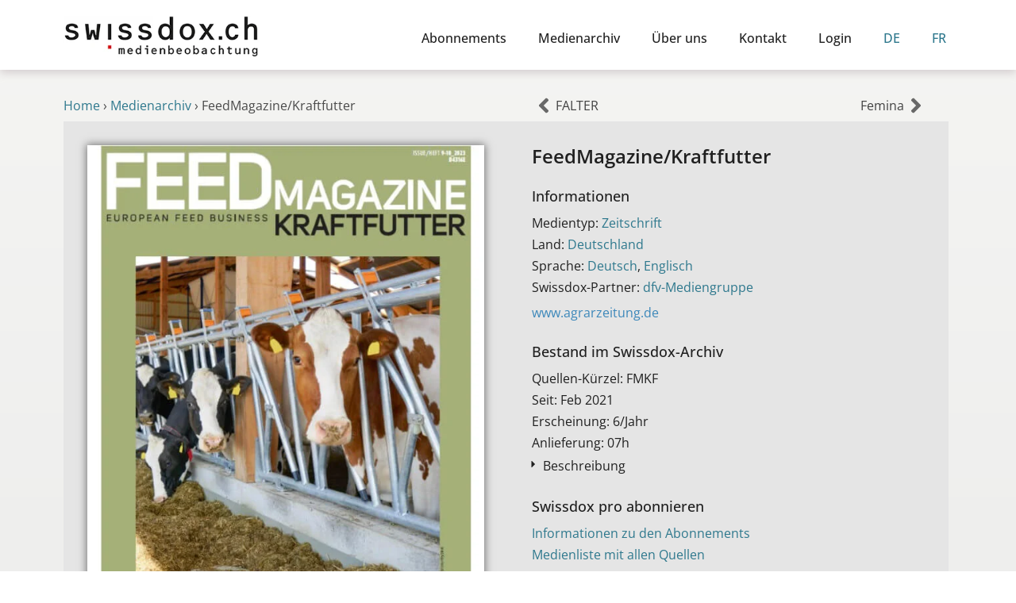

--- FILE ---
content_type: text/html; charset=UTF-8
request_url: https://swissdox.ch/medienverzeichnis/feedmagazine-kraftfutter/
body_size: 12243
content:
<!DOCTYPE html><html class="html" lang="de-DE"><head><meta charset="UTF-8"><link rel="profile" href="https://gmpg.org/xfn/11"><meta name='robots' content='index, follow, max-image-preview:large, max-snippet:-1, max-video-preview:-1' /><meta name="viewport" content="width=device-width, initial-scale=1"><link media="all" href="https://swissdox.ch/wp-content/cache/autoptimize/css/autoptimize_51bc51e4329f7fdbe0fa5726157ef8e1.css" rel="stylesheet"><title>FeedMagazine/Kraftfutter im Swissdox Medienarchiv</title><meta name="description" content="Finden Sie Informationen zum Swissdox-Partner FeedMagazine/Kraftfutter und zu dessen aktuellen Medientiteln im Swissdox-Archiv." /><link rel="canonical" href="https://swissdox.ch/medienverzeichnis/feedmagazine-kraftfutter/" /><meta property="og:locale" content="de_DE" /><meta property="og:type" content="article" /><meta property="og:title" content="FeedMagazine/Kraftfutter im Swissdox Medienarchiv" /><meta property="og:description" content="Finden Sie Informationen zum Swissdox-Partner FeedMagazine/Kraftfutter und zu dessen aktuellen Medientiteln im Swissdox-Archiv." /><meta property="og:url" content="https://swissdox.ch/medienverzeichnis/feedmagazine-kraftfutter/" /><meta property="og:site_name" content="Swissdox" /><meta property="og:image" content="https://swissdox.ch/wp-content/uploads/2024/09/feedmagazine-kraftfutter.jpg" /><meta property="og:image:width" content="600" /><meta property="og:image:height" content="800" /><meta property="og:image:type" content="image/jpeg" /><meta name="twitter:card" content="summary_large_image" /> <script type="application/ld+json" class="yoast-schema-graph">{"@context":"https://schema.org","@graph":[{"@type":"WebPage","@id":"https://swissdox.ch/medienverzeichnis/feedmagazine-kraftfutter/","url":"https://swissdox.ch/medienverzeichnis/feedmagazine-kraftfutter/","name":"FeedMagazine/Kraftfutter im Swissdox Medienarchiv","isPartOf":{"@id":"https://swissdox.ch/#website"},"primaryImageOfPage":{"@id":"https://swissdox.ch/medienverzeichnis/feedmagazine-kraftfutter/#primaryimage"},"image":{"@id":"https://swissdox.ch/medienverzeichnis/feedmagazine-kraftfutter/#primaryimage"},"thumbnailUrl":"https://swissdox.ch/wp-content/uploads/2024/09/feedmagazine-kraftfutter.jpg","datePublished":"2021-05-08T22:00:00+00:00","description":"Finden Sie Informationen zum Swissdox-Partner FeedMagazine/Kraftfutter und zu dessen aktuellen Medientiteln im Swissdox-Archiv.","breadcrumb":{"@id":"https://swissdox.ch/medienverzeichnis/feedmagazine-kraftfutter/#breadcrumb"},"inLanguage":"de","potentialAction":[{"@type":"ReadAction","target":["https://swissdox.ch/medienverzeichnis/feedmagazine-kraftfutter/"]}]},{"@type":"ImageObject","inLanguage":"de","@id":"https://swissdox.ch/medienverzeichnis/feedmagazine-kraftfutter/#primaryimage","url":"https://swissdox.ch/wp-content/uploads/2024/09/feedmagazine-kraftfutter.jpg","contentUrl":"https://swissdox.ch/wp-content/uploads/2024/09/feedmagazine-kraftfutter.jpg","width":600,"height":800},{"@type":"BreadcrumbList","@id":"https://swissdox.ch/medienverzeichnis/feedmagazine-kraftfutter/#breadcrumb","itemListElement":[{"@type":"ListItem","position":1,"name":"Home","item":"https://swissdox.ch/"},{"@type":"ListItem","position":2,"name":"Medienarchiv","item":"https://swissdox.ch/medienverzeichnis/"},{"@type":"ListItem","position":3,"name":"FeedMagazine/Kraftfutter"}]},{"@type":"WebSite","@id":"https://swissdox.ch/#website","url":"https://swissdox.ch/","name":"Swissdox","description":"Medienbeobachtung","publisher":{"@id":"https://swissdox.ch/#organization"},"potentialAction":[{"@type":"SearchAction","target":{"@type":"EntryPoint","urlTemplate":"https://swissdox.ch/?s={search_term_string}"},"query-input":{"@type":"PropertyValueSpecification","valueRequired":true,"valueName":"search_term_string"}}],"inLanguage":"de"},{"@type":"Organization","@id":"https://swissdox.ch/#organization","name":"Swissdox AG","url":"https://swissdox.ch/","logo":{"@type":"ImageObject","inLanguage":"de","@id":"https://swissdox.ch/#/schema/logo/image/","url":"https://swissdox.ch/wp-content/uploads/2020/06/swissdox_lowresolution_logo.jpg","contentUrl":"https://swissdox.ch/wp-content/uploads/2020/06/swissdox_lowresolution_logo.jpg","width":704,"height":163,"caption":"Swissdox AG"},"image":{"@id":"https://swissdox.ch/#/schema/logo/image/"}}]}</script> <link rel="alternate" type="application/rss+xml" title="Swissdox &raquo; Feed" href="https://swissdox.ch/feed/" /><link rel="alternate" type="application/rss+xml" title="Swissdox &raquo; Kommentar-Feed" href="https://swissdox.ch/comments/feed/" /><link rel="alternate" title="oEmbed (JSON)" type="application/json+oembed" href="https://swissdox.ch/wp-json/oembed/1.0/embed?url=https%3A%2F%2Fswissdox.ch%2Fmedienverzeichnis%2Ffeedmagazine-kraftfutter%2F" /><link rel="alternate" title="oEmbed (XML)" type="text/xml+oembed" href="https://swissdox.ch/wp-json/oembed/1.0/embed?url=https%3A%2F%2Fswissdox.ch%2Fmedienverzeichnis%2Ffeedmagazine-kraftfutter%2F&#038;format=xml" /><link rel='stylesheet' id='elementor-post-439-css' href='https://swissdox.ch/wp-content/cache/autoptimize/css/autoptimize_single_415d25fe69fd69d3f28b82658eae45bd.css?ver=1769109938' media='all' /><link rel='stylesheet' id='elementor-post-20-css' href='https://swissdox.ch/wp-content/cache/autoptimize/css/autoptimize_single_3105cbf16a669f4215f05d31fee6d03a.css?ver=1769109939' media='all' /><link rel='stylesheet' id='elementor-post-34441-css' href='https://swissdox.ch/wp-content/cache/autoptimize/css/autoptimize_single_0f422865868378c7beb4c378c09ca000.css?ver=1769110056' media='all' /><link rel='stylesheet' id='elementor-post-33008-css' href='https://swissdox.ch/wp-content/cache/autoptimize/css/autoptimize_single_d94c08ec769a9673722e02ec244ca515.css?ver=1769109938' media='all' /><link rel='stylesheet' id='elementor-post-8040-css' href='https://swissdox.ch/wp-content/cache/autoptimize/css/autoptimize_single_4c390cb4cc4c793e8ba4c6ce261c95a1.css?ver=1769110598' media='all' /><link rel='stylesheet' id='elementor-post-24490-css' href='https://swissdox.ch/wp-content/cache/autoptimize/css/autoptimize_single_458ff00626921f82f2df0e1402f1135e.css?ver=1769109937' media='all' /><link rel='stylesheet' id='borlabs-cookie-custom-css' href='https://swissdox.ch/wp-content/cache/autoptimize/css/autoptimize_single_37646b89326081cc829e6bfec5fb397e.css?ver=3.3.23-80' media='all' /> <script src="https://swissdox.ch/wp-includes/js/jquery/jquery.min.js?ver=3.7.1" id="jquery-core-js"></script> <script id="search-filter-elementor-js-extra">var SFE_DATA = {"ajax_url":"https://swissdox.ch/wp-admin/admin-ajax.php","home_url":"https://swissdox.ch/"};
//# sourceURL=search-filter-elementor-js-extra</script> <script id="search-filter-plugin-build-js-extra">var SF_LDATA = {"ajax_url":"https://swissdox.ch/wp-admin/admin-ajax.php","home_url":"https://swissdox.ch/","extensions":["search-filter-elementor"]};
//# sourceURL=search-filter-plugin-build-js-extra</script> <script id="wpml-browser-redirect-js-extra">var wpml_browser_redirect_params = {"pageLanguage":"de","languageUrls":{"de_de":"https://swissdox.ch/medienverzeichnis/feedmagazine-kraftfutter/","de":"https://swissdox.ch/medienverzeichnis/feedmagazine-kraftfutter/","fr_fr":"https://swissdox.ch/fr/repertoire-des-medias/feedmagazine-kraftfutter/","fr":"https://swissdox.ch/fr/repertoire-des-medias/feedmagazine-kraftfutter/"},"cookie":{"name":"_icl_visitor_lang_js","domain":"swissdox.ch","path":"/","expiration":24}};
//# sourceURL=wpml-browser-redirect-js-extra</script> <script data-no-optimize="1" data-no-minify="1" data-cfasync="false" src="https://swissdox.ch/wp-content/cache/autoptimize/js/autoptimize_single_0afbf2ed5a6ebe7a662b66e178936493.js?ver=3.3.23-117" id="borlabs-cookie-config-js"></script> <script data-no-optimize="1" data-no-minify="1" data-cfasync="false" src="https://swissdox.ch/wp-content/plugins/borlabs-cookie/assets/javascript/borlabs-cookie-prioritize.min.js?ver=3.3.23" id="borlabs-cookie-prioritize-js"></script> <link rel="https://api.w.org/" href="https://swissdox.ch/wp-json/" /><link rel="alternate" title="JSON" type="application/json" href="https://swissdox.ch/wp-json/wp/v2/medienverzeichnis/65822" /><link rel="EditURI" type="application/rsd+xml" title="RSD" href="https://swissdox.ch/xmlrpc.php?rsd" /><meta name="generator" content="WordPress 6.9" /><link rel='shortlink' href='https://swissdox.ch/?p=65822' /><meta name="generator" content="WPML ver:4.8.6 stt:4,3;" /><meta name="generator" content="Elementor 3.33.6; features: e_font_icon_svg, additional_custom_breakpoints; settings: css_print_method-external, google_font-disabled, font_display-auto"> <script data-borlabs-cookie-script-blocker-ignore>if ('0' === '1' && ('0' === '1' || '1' === '1')) {
    window['gtag_enable_tcf_support'] = true;
}
window.dataLayer = window.dataLayer || [];
if (typeof gtag !== 'function') {
    function gtag() {
        dataLayer.push(arguments);
    }
}
gtag('set', 'developer_id.dYjRjMm', true);
if ('0' === '1' || '1' === '1') {
    if (window.BorlabsCookieGoogleConsentModeDefaultSet !== true) {
        let getCookieValue = function (name) {
            return document.cookie.match('(^|;)\\s*' + name + '\\s*=\\s*([^;]+)')?.pop() || '';
        };
        let cookieValue = getCookieValue('borlabs-cookie-gcs');
        let consentsFromCookie = {};
        if (cookieValue !== '') {
            consentsFromCookie = JSON.parse(decodeURIComponent(cookieValue));
        }
        let defaultValues = {
            'ad_storage': 'denied',
            'ad_user_data': 'denied',
            'ad_personalization': 'denied',
            'analytics_storage': 'denied',
            'functionality_storage': 'denied',
            'personalization_storage': 'denied',
            'security_storage': 'denied',
            'wait_for_update': 500,
        };
        gtag('consent', 'default', { ...defaultValues, ...consentsFromCookie });
    }
    window.BorlabsCookieGoogleConsentModeDefaultSet = true;
    let borlabsCookieConsentChangeHandler = function () {
        window.dataLayer = window.dataLayer || [];
        if (typeof gtag !== 'function') { function gtag(){dataLayer.push(arguments);} }

        let getCookieValue = function (name) {
            return document.cookie.match('(^|;)\\s*' + name + '\\s*=\\s*([^;]+)')?.pop() || '';
        };
        let cookieValue = getCookieValue('borlabs-cookie-gcs');
        let consentsFromCookie = {};
        if (cookieValue !== '') {
            consentsFromCookie = JSON.parse(decodeURIComponent(cookieValue));
        }

        consentsFromCookie.analytics_storage = BorlabsCookie.Consents.hasConsent('google-analytics') ? 'granted' : 'denied';

        BorlabsCookie.CookieLibrary.setCookie(
            'borlabs-cookie-gcs',
            JSON.stringify(consentsFromCookie),
            BorlabsCookie.Settings.automaticCookieDomainAndPath.value ? '' : BorlabsCookie.Settings.cookieDomain.value,
            BorlabsCookie.Settings.cookiePath.value,
            BorlabsCookie.Cookie.getPluginCookie().expires,
            BorlabsCookie.Settings.cookieSecure.value,
            BorlabsCookie.Settings.cookieSameSite.value
        );
    }
    document.addEventListener('borlabs-cookie-consent-saved', borlabsCookieConsentChangeHandler);
    document.addEventListener('borlabs-cookie-handle-unblock', borlabsCookieConsentChangeHandler);
}
if ('0' === '1') {
    gtag("js", new Date());
    gtag("config", "G-E2BLHG5FEQ", {"anonymize_ip": true});

    (function (w, d, s, i) {
        var f = d.getElementsByTagName(s)[0],
            j = d.createElement(s);
        j.async = true;
        j.src =
            "https://www.googletagmanager.com/gtag/js?id=" + i;
        f.parentNode.insertBefore(j, f);
    })(window, document, "script", "G-E2BLHG5FEQ");
}</script> <link rel="icon" href="https://swissdox.ch/wp-content/uploads/2020/05/favicon.ico" sizes="32x32" /><link rel="icon" href="https://swissdox.ch/wp-content/uploads/2020/05/favicon.ico" sizes="192x192" /><link rel="apple-touch-icon" href="https://swissdox.ch/wp-content/uploads/2020/05/favicon.ico" /><meta name="msapplication-TileImage" content="https://swissdox.ch/wp-content/uploads/2020/05/favicon.ico" /></head><body class="wp-singular medienverzeichnis-template-default single single-medienverzeichnis postid-65822 wp-custom-logo wp-embed-responsive wp-theme-oceanwp wp-child-theme-oceanwp-child-theme-master oceanwp-theme dropdown-mobile no-header-border default-breakpoint has-sidebar content-right-sidebar page-header-disabled has-breadcrumbs elementor-default elementor-template-full-width elementor-kit-20 elementor-page-8040" itemscope="itemscope" itemtype="https://schema.org/WebPage"><div id="outer-wrap" class="site clr"> <a class="skip-link screen-reader-text" href="#main">Zum Inhalt springen</a><div id="wrap" class="clr"><header id="site-header" class="clr" data-height="74" itemscope="itemscope" itemtype="https://schema.org/WPHeader" role="banner"><header data-elementor-type="header" data-elementor-id="34441" class="elementor elementor-34441 elementor-location-header" data-elementor-post-type="elementor_library"><section class="elementor-section elementor-top-section elementor-element elementor-element-6e24798 elementor-section-content-bottom elementor-section-boxed elementor-section-height-default elementor-section-height-default" data-id="6e24798" data-element_type="section" data-settings="{&quot;background_background&quot;:&quot;classic&quot;,&quot;sticky&quot;:&quot;top&quot;,&quot;sticky_on&quot;:[&quot;desktop&quot;,&quot;tablet&quot;,&quot;mobile&quot;],&quot;sticky_offset&quot;:0,&quot;sticky_effects_offset&quot;:0,&quot;sticky_anchor_link_offset&quot;:0}"><div class="elementor-container elementor-column-gap-default"><div class="elementor-column elementor-col-50 elementor-top-column elementor-element elementor-element-1cee314" data-id="1cee314" data-element_type="column" data-settings="{&quot;background_background&quot;:&quot;classic&quot;}"><div class="elementor-widget-wrap elementor-element-populated"><div class="elementor-element elementor-element-889975f elementor-widget elementor-widget-image" data-id="889975f" data-element_type="widget" data-widget_type="image.default"><div class="elementor-widget-container"> <a href="https://swissdox.ch"> <img width="350" height="75" src="https://swissdox.ch/wp-content/uploads/2023/02/swissdox-logo.png" class="attachment-full size-full wp-image-39631" alt="Swissdox Logo" srcset="https://swissdox.ch/wp-content/uploads/2023/02/swissdox-logo.png 350w, https://swissdox.ch/wp-content/uploads/2023/02/swissdox-logo-300x64.png 300w" sizes="(max-width: 350px) 100vw, 350px" /> </a></div></div></div></div><div class="elementor-column elementor-col-50 elementor-top-column elementor-element elementor-element-0a34773" data-id="0a34773" data-element_type="column" data-settings="{&quot;background_background&quot;:&quot;classic&quot;}"><div class="elementor-widget-wrap elementor-element-populated"><div class="elementor-element elementor-element-5e82d7b elementor-nav-menu__align-end elementor-nav-menu--stretch elementor-nav-menu--dropdown-tablet elementor-nav-menu__text-align-aside elementor-nav-menu--toggle elementor-nav-menu--burger elementor-widget elementor-widget-nav-menu" data-id="5e82d7b" data-element_type="widget" data-settings="{&quot;full_width&quot;:&quot;stretch&quot;,&quot;layout&quot;:&quot;horizontal&quot;,&quot;submenu_icon&quot;:{&quot;value&quot;:&quot;&lt;svg aria-hidden=\&quot;true\&quot; class=\&quot;e-font-icon-svg e-fas-caret-down\&quot; viewBox=\&quot;0 0 320 512\&quot; xmlns=\&quot;http:\/\/www.w3.org\/2000\/svg\&quot;&gt;&lt;path d=\&quot;M31.3 192h257.3c17.8 0 26.7 21.5 14.1 34.1L174.1 354.8c-7.8 7.8-20.5 7.8-28.3 0L17.2 226.1C4.6 213.5 13.5 192 31.3 192z\&quot;&gt;&lt;\/path&gt;&lt;\/svg&gt;&quot;,&quot;library&quot;:&quot;fa-solid&quot;},&quot;toggle&quot;:&quot;burger&quot;}" data-widget_type="nav-menu.default"><div class="elementor-widget-container"><nav aria-label="Menü" class="elementor-nav-menu--main elementor-nav-menu__container elementor-nav-menu--layout-horizontal e--pointer-none"><ul id="menu-1-5e82d7b" class="elementor-nav-menu"><li class="menu-item menu-item-type-post_type menu-item-object-page menu-item-25003"><a href="https://swissdox.ch/abonnements/" class="elementor-item">Abonnements</a></li><li class="menu-item menu-item-type-post_type menu-item-object-page menu-item-36053"><a href="https://swissdox.ch/medienarchiv/" class="elementor-item">Medienarchiv</a></li><li class="menu-item menu-item-type-post_type menu-item-object-page menu-item-25002"><a href="https://swissdox.ch/ueber-uns/" class="elementor-item">Über uns</a></li><li class="menu-item menu-item-type-post_type menu-item-object-page menu-item-25005"><a href="https://swissdox.ch/kontakt/" class="elementor-item">Kontakt</a></li><li class="menu-item menu-item-type-custom menu-item-object-custom menu-item-25007"><a href="#popup-menu-anchor" class="elementor-item elementor-item-anchor">Login</a></li><li class="menu-item wpml-ls-slot-668 wpml-ls-item wpml-ls-item-de wpml-ls-current-language wpml-ls-menu-item wpml-ls-first-item menu-item-type-wpml_ls_menu_item menu-item-object-wpml_ls_menu_item menu-item-wpml-ls-668-de"><a href="https://swissdox.ch/medienverzeichnis/feedmagazine-kraftfutter/" role="menuitem" class="elementor-item"><span class="wpml-ls-display">DE</span></a></li><li class="menu-item wpml-ls-slot-668 wpml-ls-item wpml-ls-item-fr wpml-ls-menu-item wpml-ls-last-item menu-item-type-wpml_ls_menu_item menu-item-object-wpml_ls_menu_item menu-item-wpml-ls-668-fr"><a href="https://swissdox.ch/fr/repertoire-des-medias/feedmagazine-kraftfutter/" title="Zu FR wechseln" aria-label="Zu FR wechseln" role="menuitem" class="elementor-item"><span class="wpml-ls-display">FR</span></a></li></ul></nav><div class="elementor-menu-toggle" role="button" tabindex="0" aria-label="Menü Umschalter" aria-expanded="false"> <svg aria-hidden="true" role="presentation" class="elementor-menu-toggle__icon--open e-font-icon-svg e-eicon-menu-bar" viewBox="0 0 1000 1000" xmlns="http://www.w3.org/2000/svg"><path d="M104 333H896C929 333 958 304 958 271S929 208 896 208H104C71 208 42 237 42 271S71 333 104 333ZM104 583H896C929 583 958 554 958 521S929 458 896 458H104C71 458 42 487 42 521S71 583 104 583ZM104 833H896C929 833 958 804 958 771S929 708 896 708H104C71 708 42 737 42 771S71 833 104 833Z"></path></svg><svg aria-hidden="true" role="presentation" class="elementor-menu-toggle__icon--close e-font-icon-svg e-eicon-close" viewBox="0 0 1000 1000" xmlns="http://www.w3.org/2000/svg"><path d="M742 167L500 408 258 167C246 154 233 150 217 150 196 150 179 158 167 167 154 179 150 196 150 212 150 229 154 242 171 254L408 500 167 742C138 771 138 800 167 829 196 858 225 858 254 829L496 587 738 829C750 842 767 846 783 846 800 846 817 842 829 829 842 817 846 804 846 783 846 767 842 750 829 737L588 500 833 258C863 229 863 200 833 171 804 137 775 137 742 167Z"></path></svg></div><nav class="elementor-nav-menu--dropdown elementor-nav-menu__container" aria-hidden="true"><ul id="menu-2-5e82d7b" class="elementor-nav-menu"><li class="menu-item menu-item-type-post_type menu-item-object-page menu-item-25003"><a href="https://swissdox.ch/abonnements/" class="elementor-item" tabindex="-1">Abonnements</a></li><li class="menu-item menu-item-type-post_type menu-item-object-page menu-item-36053"><a href="https://swissdox.ch/medienarchiv/" class="elementor-item" tabindex="-1">Medienarchiv</a></li><li class="menu-item menu-item-type-post_type menu-item-object-page menu-item-25002"><a href="https://swissdox.ch/ueber-uns/" class="elementor-item" tabindex="-1">Über uns</a></li><li class="menu-item menu-item-type-post_type menu-item-object-page menu-item-25005"><a href="https://swissdox.ch/kontakt/" class="elementor-item" tabindex="-1">Kontakt</a></li><li class="menu-item menu-item-type-custom menu-item-object-custom menu-item-25007"><a href="#popup-menu-anchor" class="elementor-item elementor-item-anchor" tabindex="-1">Login</a></li><li class="menu-item wpml-ls-slot-668 wpml-ls-item wpml-ls-item-de wpml-ls-current-language wpml-ls-menu-item wpml-ls-first-item menu-item-type-wpml_ls_menu_item menu-item-object-wpml_ls_menu_item menu-item-wpml-ls-668-de"><a href="https://swissdox.ch/medienverzeichnis/feedmagazine-kraftfutter/" role="menuitem" class="elementor-item" tabindex="-1"><span class="wpml-ls-display">DE</span></a></li><li class="menu-item wpml-ls-slot-668 wpml-ls-item wpml-ls-item-fr wpml-ls-menu-item wpml-ls-last-item menu-item-type-wpml_ls_menu_item menu-item-object-wpml_ls_menu_item menu-item-wpml-ls-668-fr"><a href="https://swissdox.ch/fr/repertoire-des-medias/feedmagazine-kraftfutter/" title="Zu FR wechseln" aria-label="Zu FR wechseln" role="menuitem" class="elementor-item" tabindex="-1"><span class="wpml-ls-display">FR</span></a></li></ul></nav></div></div></div></div></div></section></header></header><main id="main" class="site-main clr"  role="main"><div data-elementor-type="single-post" data-elementor-id="8040" class="elementor elementor-8040 elementor-location-single post-65822 medienverzeichnis type-medienverzeichnis status-publish has-post-thumbnail hentry land-deutschland medientyp-zeitschrift partner-dfv-mediengruppe sprache-deutsch sprache-englisch entry has-media" data-elementor-post-type="elementor_library"><section class="elementor-section elementor-top-section elementor-element elementor-element-ac13b59 elementor-section-boxed elementor-section-height-default elementor-section-height-default" data-id="ac13b59" data-element_type="section" data-settings="{&quot;background_background&quot;:&quot;classic&quot;}"><div class="elementor-container elementor-column-gap-default"><div class="elementor-column elementor-col-50 elementor-top-column elementor-element elementor-element-d96a049" data-id="d96a049" data-element_type="column"><div class="elementor-widget-wrap elementor-element-populated"><div class="elementor-element elementor-element-0332890 elementor-widget elementor-widget-breadcrumbs" data-id="0332890" data-element_type="widget" data-widget_type="breadcrumbs.default"><div class="elementor-widget-container"><p id="breadcrumbs"><span><span><a href="https://swissdox.ch/">Home</a></span> › <span><a href="https://swissdox.ch/medienverzeichnis/">Medienarchiv</a></span> › <span class="breadcrumb_last" aria-current="page">FeedMagazine/Kraftfutter</span></span></p></div></div></div></div><div class="elementor-column elementor-col-50 elementor-top-column elementor-element elementor-element-5b83785" data-id="5b83785" data-element_type="column" data-settings="{&quot;background_background&quot;:&quot;classic&quot;}"><div class="elementor-widget-wrap elementor-element-populated"><div class="elementor-element elementor-element-876f29e elementor-widget elementor-widget-post-navigation" data-id="876f29e" data-element_type="widget" data-widget_type="post-navigation.default"><div class="elementor-widget-container"><div class="elementor-post-navigation" role="navigation" aria-label="Beitrag Navigation"><div class="elementor-post-navigation__prev elementor-post-navigation__link"> <a href="https://swissdox.ch/medienverzeichnis/falter/" rel="prev"><span class="post-navigation__arrow-wrapper post-navigation__arrow-prev"><svg aria-hidden="true" class="e-font-icon-svg e-fas-angle-left" viewBox="0 0 256 512" xmlns="http://www.w3.org/2000/svg"><path d="M31.7 239l136-136c9.4-9.4 24.6-9.4 33.9 0l22.6 22.6c9.4 9.4 9.4 24.6 0 33.9L127.9 256l96.4 96.4c9.4 9.4 9.4 24.6 0 33.9L201.7 409c-9.4 9.4-24.6 9.4-33.9 0l-136-136c-9.5-9.4-9.5-24.6-.1-34z"></path></svg><span class="elementor-screen-only">Zurück</span></span><span class="elementor-post-navigation__link__prev"><span class="post-navigation__prev--title">FALTER</span></span></a></div><div class="elementor-post-navigation__next elementor-post-navigation__link"> <a href="https://swissdox.ch/medienverzeichnis/femina/" rel="next"><span class="elementor-post-navigation__link__next"><span class="post-navigation__next--title">Femina</span></span><span class="post-navigation__arrow-wrapper post-navigation__arrow-next"><svg aria-hidden="true" class="e-font-icon-svg e-fas-angle-right" viewBox="0 0 256 512" xmlns="http://www.w3.org/2000/svg"><path d="M224.3 273l-136 136c-9.4 9.4-24.6 9.4-33.9 0l-22.6-22.6c-9.4-9.4-9.4-24.6 0-33.9l96.4-96.4-96.4-96.4c-9.4-9.4-9.4-24.6 0-33.9L54.3 103c9.4-9.4 24.6-9.4 33.9 0l136 136c9.5 9.4 9.5 24.6.1 34z"></path></svg><span class="elementor-screen-only">Nächster</span></span></a></div></div></div></div></div></div></div></section><section class="elementor-section elementor-top-section elementor-element elementor-element-ba067c0 elementor-section-boxed elementor-section-height-default elementor-section-height-default" data-id="ba067c0" data-element_type="section"><div class="elementor-container elementor-column-gap-default"><div class="elementor-column elementor-col-33 elementor-top-column elementor-element elementor-element-8ab6fed" data-id="8ab6fed" data-element_type="column" data-settings="{&quot;background_background&quot;:&quot;classic&quot;}"><div class="elementor-widget-wrap elementor-element-populated"><div class="elementor-element elementor-element-5ce778f elementor-widget elementor-widget-theme-post-featured-image elementor-widget-image" data-id="5ce778f" data-element_type="widget" data-widget_type="theme-post-featured-image.default"><div class="elementor-widget-container"> <img width="600" height="800" src="https://swissdox.ch/wp-content/uploads/2024/09/feedmagazine-kraftfutter.jpg" class="attachment-full size-full wp-image-53699" alt="" srcset="https://swissdox.ch/wp-content/uploads/2024/09/feedmagazine-kraftfutter.jpg 600w, https://swissdox.ch/wp-content/uploads/2024/09/feedmagazine-kraftfutter-225x300.jpg 225w" sizes="(max-width: 600px) 100vw, 600px" /></div></div></div></div><div class="elementor-column elementor-col-66 elementor-top-column elementor-element elementor-element-d1837dc" data-id="d1837dc" data-element_type="column" data-settings="{&quot;background_background&quot;:&quot;classic&quot;}"><div class="elementor-widget-wrap elementor-element-populated"><div class="elementor-element elementor-element-daa07f3 elementor-widget elementor-widget-heading" data-id="daa07f3" data-element_type="widget" data-widget_type="heading.default"><div class="elementor-widget-container"><h2 class="elementor-heading-title elementor-size-default">FeedMagazine/Kraftfutter</h2></div></div><div class="elementor-element elementor-element-d8f2f9f elementor-widget elementor-widget-spacer" data-id="d8f2f9f" data-element_type="widget" data-widget_type="spacer.default"><div class="elementor-widget-container"><div class="elementor-spacer"><div class="elementor-spacer-inner"></div></div></div></div><div class="elementor-element elementor-element-0aff3e8 elementor-widget elementor-widget-heading" data-id="0aff3e8" data-element_type="widget" data-widget_type="heading.default"><div class="elementor-widget-container"><h2 class="elementor-heading-title elementor-size-default">Informationen</h2></div></div><div class="elementor-element elementor-element-a00a997 elementor-widget elementor-widget-spacer" data-id="a00a997" data-element_type="widget" data-widget_type="spacer.default"><div class="elementor-widget-container"><div class="elementor-spacer"><div class="elementor-spacer-inner"></div></div></div></div><div class="elementor-element elementor-element-567f650 elementor-widget elementor-widget-text-editor" data-id="567f650" data-element_type="widget" data-widget_type="text-editor.default"><div class="elementor-widget-container"> Medientyp: <a href="https://swissdox.ch/medientyp/zeitschrift/" rel="tag">Zeitschrift</a></div></div><div class="elementor-element elementor-element-750aef5 elementor-widget elementor-widget-text-editor" data-id="750aef5" data-element_type="widget" data-widget_type="text-editor.default"><div class="elementor-widget-container"> Land: <a href="https://swissdox.ch/land/deutschland/" rel="tag">Deutschland</a></div></div><div class="elementor-element elementor-element-27abee7 elementor-widget elementor-widget-text-editor" data-id="27abee7" data-element_type="widget" data-widget_type="text-editor.default"><div class="elementor-widget-container"> Sprache: <a href="https://swissdox.ch/sprache/deutsch/" rel="tag">Deutsch</a>, <a href="https://swissdox.ch/sprache/englisch/" rel="tag">Englisch</a></div></div><div class="elementor-element elementor-element-27c86f7 elementor-widget elementor-widget-text-editor" data-id="27c86f7" data-element_type="widget" data-widget_type="text-editor.default"><div class="elementor-widget-container"> Swissdox-Partner: <a href="https://swissdox.ch/partner/dfv-mediengruppe/" rel="tag">dfv-Mediengruppe</a></div></div><div class="elementor-element elementor-element-1064618 elementor-widget elementor-widget-button" data-id="1064618" data-element_type="widget" data-widget_type="button.default"><div class="elementor-widget-container"><div class="elementor-button-wrapper"> <a class="elementor-button elementor-button-link elementor-size-sm" href="https://www.agrarzeitung.de" target="_blank" rel="nofollow"> <span class="elementor-button-content-wrapper"> <span class="elementor-button-text">www.agrarzeitung.de</span> </span> </a></div></div></div><div class="elementor-element elementor-element-38415d3 elementor-widget elementor-widget-spacer" data-id="38415d3" data-element_type="widget" data-widget_type="spacer.default"><div class="elementor-widget-container"><div class="elementor-spacer"><div class="elementor-spacer-inner"></div></div></div></div><div class="elementor-element elementor-element-2e11ffb elementor-widget elementor-widget-heading" data-id="2e11ffb" data-element_type="widget" data-widget_type="heading.default"><div class="elementor-widget-container"><h2 class="elementor-heading-title elementor-size-default">Bestand im Swissdox-Archiv​</h2></div></div><div class="elementor-element elementor-element-83482a2 elementor-widget elementor-widget-spacer" data-id="83482a2" data-element_type="widget" data-widget_type="spacer.default"><div class="elementor-widget-container"><div class="elementor-spacer"><div class="elementor-spacer-inner"></div></div></div></div><div class="elementor-element elementor-element-ef5c753 elementor-widget elementor-widget-text-editor" data-id="ef5c753" data-element_type="widget" data-widget_type="text-editor.default"><div class="elementor-widget-container"> Quellen-Kürzel: FMKF</div></div><div class="elementor-element elementor-element-a3577e7 elementor-widget elementor-widget-text-editor" data-id="a3577e7" data-element_type="widget" data-widget_type="text-editor.default"><div class="elementor-widget-container"> Seit: Feb 2021</div></div><div class="elementor-element elementor-element-41abc1c elementor-widget elementor-widget-text-editor" data-id="41abc1c" data-element_type="widget" data-widget_type="text-editor.default"><div class="elementor-widget-container"> Erscheinung: 6/Jahr</div></div><div class="elementor-element elementor-element-6527869 elementor-widget elementor-widget-text-editor" data-id="6527869" data-element_type="widget" data-widget_type="text-editor.default"><div class="elementor-widget-container"> Anlieferung: 07h</div></div><div class="elementor-element elementor-element-228ee20 elementor-widget elementor-widget-toggle" data-id="228ee20" data-element_type="widget" data-widget_type="toggle.default"><div class="elementor-widget-container"><div class="elementor-toggle"><div class="elementor-toggle-item"><div id="elementor-tab-title-3621" class="elementor-tab-title" data-tab="1" role="button" aria-controls="elementor-tab-content-3621" aria-expanded="false"> <span class="elementor-toggle-icon elementor-toggle-icon-left" aria-hidden="true"> <span class="elementor-toggle-icon-closed"><svg class="e-font-icon-svg e-fas-caret-right" viewBox="0 0 192 512" xmlns="http://www.w3.org/2000/svg"><path d="M0 384.662V127.338c0-17.818 21.543-26.741 34.142-14.142l128.662 128.662c7.81 7.81 7.81 20.474 0 28.284L34.142 398.804C21.543 411.404 0 402.48 0 384.662z"></path></svg></span> <span class="elementor-toggle-icon-opened"><svg class="elementor-toggle-icon-opened e-font-icon-svg e-fas-caret-up" viewBox="0 0 320 512" xmlns="http://www.w3.org/2000/svg"><path d="M288.662 352H31.338c-17.818 0-26.741-21.543-14.142-34.142l128.662-128.662c7.81-7.81 20.474-7.81 28.284 0l128.662 128.662c12.6 12.599 3.676 34.142-14.142 34.142z"></path></svg></span> </span> <a class="elementor-toggle-title" tabindex="0">Beschreibung</a></div><div id="elementor-tab-content-3621" class="elementor-tab-content elementor-clearfix" data-tab="1" role="region" aria-labelledby="elementor-tab-title-3621">&#8222;FeedMagazine/Kraftfutter&#8220; ist seit 100 Jahren das deutsche Informations-Medium für die Futtermittelindustrie. Die Branche schätzt die verlässlichen Branchen- und Marktinformationen, Berichte aus Wissenschaft und Praxis sowie kritische Kommentare zu Politik und Wirtschaft. Das Magazin erscheint durchgängig zweisprachig und erreicht die Branche in ganz Europa.</div></div></div></div></div><div class="elementor-element elementor-element-ba09365 elementor-widget elementor-widget-spacer" data-id="ba09365" data-element_type="widget" data-widget_type="spacer.default"><div class="elementor-widget-container"><div class="elementor-spacer"><div class="elementor-spacer-inner"></div></div></div></div><div class="elementor-element elementor-element-d7ef434 elementor-widget elementor-widget-heading" data-id="d7ef434" data-element_type="widget" data-widget_type="heading.default"><div class="elementor-widget-container"><h2 class="elementor-heading-title elementor-size-default">Swissdox pro abonnieren</h2></div></div><div class="elementor-element elementor-element-6bfd3b0 elementor-widget elementor-widget-spacer" data-id="6bfd3b0" data-element_type="widget" data-widget_type="spacer.default"><div class="elementor-widget-container"><div class="elementor-spacer"><div class="elementor-spacer-inner"></div></div></div></div><div class="elementor-element elementor-element-d93066b elementor-widget elementor-widget-text-editor" data-id="d93066b" data-element_type="widget" data-widget_type="text-editor.default"><div class="elementor-widget-container"><p><a href="https://swissdox.ch/abonnements/">Informationen zu den Abonnements</a></p></div></div><div class="elementor-element elementor-element-2dec698 elementor-widget elementor-widget-text-editor" data-id="2dec698" data-element_type="widget" data-widget_type="text-editor.default"><div class="elementor-widget-container"><p><a href="https://swissdox.ch/medienarchiv/medienliste/">Medienliste mit allen Quellen</a></p></div></div><div class="elementor-element elementor-element-39f6e4d elementor-align-left elementor-mobile-align-left elementor-widget elementor-widget-button" data-id="39f6e4d" data-element_type="widget" data-widget_type="button.default"><div class="elementor-widget-container"><div class="elementor-button-wrapper"> <a class="elementor-button elementor-button-link elementor-size-sm" href="https://pro.swissdox.ch/"> <span class="elementor-button-content-wrapper"> <span class="elementor-button-text">Hier registrieren</span> </span> </a></div></div></div></div></div></div></section><section class="elementor-section elementor-top-section elementor-element elementor-element-153ae3d elementor-section-boxed elementor-section-height-default elementor-section-height-default" data-id="153ae3d" data-element_type="section" data-settings="{&quot;background_background&quot;:&quot;classic&quot;}"><div class="elementor-container elementor-column-gap-default"><div class="elementor-column elementor-col-100 elementor-top-column elementor-element elementor-element-0b39985" data-id="0b39985" data-element_type="column" data-settings="{&quot;background_background&quot;:&quot;classic&quot;}"><div class="elementor-widget-wrap elementor-element-populated"><div class="elementor-element elementor-element-440a361 elementor-widget elementor-widget-heading" data-id="440a361" data-element_type="widget" data-widget_type="heading.default"><div class="elementor-widget-container"><h2 class="elementor-heading-title elementor-size-default"><a href="https://swissdox.ch/medienverzeichnis/">Weitere aktuelle Medienquellen im Swissdox-Archiv</a></h2></div></div><div class="elementor-element elementor-element-8fb0144 elementor-grid-4 elementor-grid-mobile-2 elementor-grid-tablet-4 elementor-posts--thumbnail-top elementor-widget elementor-widget-posts" data-id="8fb0144" data-element_type="widget" data-settings="{&quot;classic_columns&quot;:&quot;4&quot;,&quot;classic_columns_mobile&quot;:&quot;2&quot;,&quot;classic_columns_tablet&quot;:&quot;4&quot;,&quot;classic_row_gap&quot;:{&quot;unit&quot;:&quot;px&quot;,&quot;size&quot;:30,&quot;sizes&quot;:[]},&quot;classic_row_gap_tablet&quot;:{&quot;unit&quot;:&quot;px&quot;,&quot;size&quot;:&quot;&quot;,&quot;sizes&quot;:[]},&quot;classic_row_gap_mobile&quot;:{&quot;unit&quot;:&quot;px&quot;,&quot;size&quot;:&quot;&quot;,&quot;sizes&quot;:[]}}" data-widget_type="posts.classic"><div class="elementor-widget-container"><div class="elementor-posts-container elementor-posts elementor-posts--skin-classic elementor-grid" role="list"><article class="elementor-post elementor-grid-item post-65831 medienverzeichnis type-medienverzeichnis status-publish has-post-thumbnail hentry land-schweiz medientyp-onlinemedium partner-food-revolution sprache-deutsch entry has-media" role="listitem"> <a class="elementor-post__thumbnail__link" href="https://swissdox.ch/medienverzeichnis/food-revolution-info/" tabindex="-1" ><div class="elementor-post__thumbnail"><noscript><img width="600" height="799" src="https://swissdox.ch/wp-content/uploads/2025/12/food-revolution-info.jpg" class="attachment-full size-full wp-image-65685" alt="" /></noscript><img width="600" height="799" src='data:image/svg+xml,%3Csvg%20xmlns=%22http://www.w3.org/2000/svg%22%20viewBox=%220%200%20600%20799%22%3E%3C/svg%3E' data-src="https://swissdox.ch/wp-content/uploads/2025/12/food-revolution-info.jpg" class="lazyload attachment-full size-full wp-image-65685" alt="" /></div> </a><div class="elementor-post__text"><h3 class="elementor-post__title"> <a href="https://swissdox.ch/medienverzeichnis/food-revolution-info/" > food-revolution.info </a></h3></div></article><article class="elementor-post elementor-grid-item post-66145 medienverzeichnis type-medienverzeichnis status-publish has-post-thumbnail hentry land-schweiz medientyp-onlinemedium partner-unia sprache-deutsch entry has-media" role="listitem"> <a class="elementor-post__thumbnail__link" href="https://swissdox.ch/medienverzeichnis/workzeitung-ch/" tabindex="-1" ><div class="elementor-post__thumbnail"><noscript><img width="600" height="800" src="https://swissdox.ch/wp-content/uploads/2024/09/workzeitung-ch.jpg" class="attachment-full size-full wp-image-54819" alt="" /></noscript><img width="600" height="800" src='data:image/svg+xml,%3Csvg%20xmlns=%22http://www.w3.org/2000/svg%22%20viewBox=%220%200%20600%20800%22%3E%3C/svg%3E' data-src="https://swissdox.ch/wp-content/uploads/2024/09/workzeitung-ch.jpg" class="lazyload attachment-full size-full wp-image-54819" alt="" /></div> </a><div class="elementor-post__text"><h3 class="elementor-post__title"> <a href="https://swissdox.ch/medienverzeichnis/workzeitung-ch/" > workzeitung.ch </a></h3></div></article><article class="elementor-post elementor-grid-item post-65705 medienverzeichnis type-medienverzeichnis status-publish has-post-thumbnail hentry land-schweiz medientyp-onlinemedium partner-aerotelegraph sprache-deutsch entry has-media" role="listitem"> <a class="elementor-post__thumbnail__link" href="https://swissdox.ch/medienverzeichnis/aerotelegraph-com/" tabindex="-1" ><div class="elementor-post__thumbnail"><noscript><img width="600" height="800" src="https://swissdox.ch/wp-content/uploads/2024/09/aerotelegraph-com.jpg" class="attachment-full size-full wp-image-53231" alt="" /></noscript><img width="600" height="800" src='data:image/svg+xml,%3Csvg%20xmlns=%22http://www.w3.org/2000/svg%22%20viewBox=%220%200%20600%20800%22%3E%3C/svg%3E' data-src="https://swissdox.ch/wp-content/uploads/2024/09/aerotelegraph-com.jpg" class="lazyload attachment-full size-full wp-image-53231" alt="" /></div> </a><div class="elementor-post__text"><h3 class="elementor-post__title"> <a href="https://swissdox.ch/medienverzeichnis/aerotelegraph-com/" > aerotelegraph.com </a></h3></div></article><article class="elementor-post elementor-grid-item post-66152 medienverzeichnis type-medienverzeichnis status-publish has-post-thumbnail hentry land-schweiz medientyp-zeitschrift partner-zhaw sprache-deutsch entry has-media" role="listitem"> <a class="elementor-post__thumbnail__link" href="https://swissdox.ch/medienverzeichnis/zhaw-impact/" tabindex="-1" ><div class="elementor-post__thumbnail"><noscript><img width="600" height="800" src="https://swissdox.ch/wp-content/uploads/2024/09/zhaw-impact.jpg" class="attachment-full size-full wp-image-54851" alt="" /></noscript><img width="600" height="800" src='data:image/svg+xml,%3Csvg%20xmlns=%22http://www.w3.org/2000/svg%22%20viewBox=%220%200%20600%20800%22%3E%3C/svg%3E' data-src="https://swissdox.ch/wp-content/uploads/2024/09/zhaw-impact.jpg" class="lazyload attachment-full size-full wp-image-54851" alt="" /></div> </a><div class="elementor-post__text"><h3 class="elementor-post__title"> <a href="https://swissdox.ch/medienverzeichnis/zhaw-impact/" > ZHAW-Impact </a></h3></div></article></div></div></div><div class="elementor-element elementor-element-212269d elementor-align-left elementor-mobile-align-left elementor-widget elementor-widget-button" data-id="212269d" data-element_type="widget" data-widget_type="button.default"><div class="elementor-widget-container"><div class="elementor-button-wrapper"> <a class="elementor-button elementor-button-link elementor-size-sm" href="https://swissdox.ch/medienarchiv/"> <span class="elementor-button-content-wrapper"> <span class="elementor-button-text">Mehr ansehen</span> </span> </a></div></div></div></div></div></div></section></div></main><footer data-elementor-type="footer" data-elementor-id="33008" class="elementor elementor-33008 elementor-location-footer" data-elementor-post-type="elementor_library"><section class="elementor-section elementor-top-section elementor-element elementor-element-770eaa6 elementor-section-content-top elementor-section-boxed elementor-section-height-default elementor-section-height-default" data-id="770eaa6" data-element_type="section" data-settings="{&quot;background_background&quot;:&quot;classic&quot;,&quot;background_motion_fx_motion_fx_scrolling&quot;:&quot;yes&quot;,&quot;background_motion_fx_devices&quot;:[&quot;desktop&quot;,&quot;tablet&quot;,&quot;mobile&quot;]}"><div class="elementor-container elementor-column-gap-default"><div class="elementor-column elementor-col-100 elementor-top-column elementor-element elementor-element-d11699e" data-id="d11699e" data-element_type="column"><div class="elementor-widget-wrap elementor-element-populated"><div class="elementor-element elementor-element-c8474fc elementor-hidden-mobile elementor-widget elementor-widget-text-editor" data-id="c8474fc" data-element_type="widget" data-widget_type="text-editor.default"><div class="elementor-widget-container"><p>Swissdox&nbsp;AG, Albisriederstrasse&nbsp;252a, CH&#8209;8047&nbsp;Zürich | Tel.&nbsp;+41&nbsp;43&nbsp;288&nbsp;30&nbsp;80 | <a href="&#109;&#x61;&#x69;&#108;&#x74;&#x6f;:&#x63;&#x6f;n&#116;&#x61;c&#116;&#x40;s&#119;&#x69;s&#115;&#x64;o&#120;&#x2e;&#x63;&#104;">&#x63;&#111;n&#x74;&#97;c&#x74;&#64;s&#x77;&#105;s&#x73;&#100;o&#x78;&#x2e;c&#x68;</a><br> <a href="https://swissdox.ch/wp-content/uploads/2022/03/DE_AGB_Swissdox_pro.pdf" target="_blank" rel="noopener">AGB&nbsp;Swissdox&nbsp;pro</a> | <a href="https://swissdox.ch/wp-content/uploads/2022/01/DE_AGB_Swissdox_pro_Academy.pdf" target="_blank" rel="noopener">AGB&nbsp;Swissdox&nbsp;academy</a> | <a href="https://swissdox.ch/impressum/">Impressum</a> | <a href="https://swissdox.ch/datenschutzerklaerung/">Datenschutzerklärung</a> | ©&nbsp;2026&nbsp;Swissdox&nbsp;AG</p></div></div><div class="elementor-element elementor-element-6a74053 elementor-hidden-desktop elementor-hidden-tablet elementor-widget elementor-widget-text-editor" data-id="6a74053" data-element_type="widget" data-widget_type="text-editor.default"><div class="elementor-widget-container"><p>Swissdox&nbsp;AG, Albisriederstrasse&nbsp;252a, CH&#8209;8047&nbsp;Zürich |
Tel.&nbsp;+41&nbsp;43&nbsp;288&nbsp;30&nbsp;80 | <a href="&#x6d;&#x61;&#105;l&#x74;&#x6f;&#x3a;&#99;o&#x6e;&#x74;&#x61;&#99;t&#x40;&#x73;&#x77;&#105;s&#x73;&#x64;&#x6f;&#120;&#46;&#x63;&#x68;">&#x63;&#111;n&#x74;&#x61;&#99;t&#x40;&#x73;&#119;i&#x73;&#x73;&#100;o&#x78;&#x2e;&#99;h</a></p><p><a href="https://swissdox.ch/wp-content/uploads/2022/03/DE_AGB_Swissdox_pro.pdf" target="_blank" rel="noopener">AGB&nbsp;Swissdox&nbsp;pro</a> | <a href="https://swissdox.ch/wp-content/uploads/2022/01/DE_AGB_Swissdox_pro_Academy.pdf" target="_blank" rel="noopener">AGB&nbsp;Swissdox&nbsp;academy</a> | <a href="https://swissdox.ch/impressum/">Impressum</a> | <a href="https://swissdox.ch/datenschutzerklaerung/">Datenschutzerklärung</a> | ©&nbsp;2026&nbsp;Swissdox&nbsp;AG</p></div></div></div></div></div></section></footer></div></div> <a aria-label="Zum Seitenanfang scrollen" href="#" id="scroll-top" class="scroll-top-right"><i class=" fa fa-angle-up" aria-hidden="true" role="img"></i></a> <script type="speculationrules">{"prefetch":[{"source":"document","where":{"and":[{"href_matches":"/*"},{"not":{"href_matches":["/wp-*.php","/wp-admin/*","/wp-content/uploads/*","/wp-content/*","/wp-content/plugins/*","/wp-content/themes/oceanwp-child-theme-master/*","/wp-content/themes/oceanwp/*","/*\\?(.+)"]}},{"not":{"selector_matches":"a[rel~=\"nofollow\"]"}},{"not":{"selector_matches":".no-prefetch, .no-prefetch a"}}]},"eagerness":"conservative"}]}</script> <script type="importmap" id="wp-importmap">{"imports":{"borlabs-cookie-core":"https://swissdox.ch/wp-content/plugins/borlabs-cookie/assets/javascript/borlabs-cookie.min.js?ver=3.3.23"}}</script> <script type="module" src="https://swissdox.ch/wp-content/plugins/borlabs-cookie/assets/javascript/borlabs-cookie.min.js?ver=3.3.23" id="borlabs-cookie-core-js-module" data-cfasync="false" data-no-minify="1" data-no-optimize="1"></script> <script type="module" src="https://swissdox.ch/wp-content/plugins/borlabs-cookie/assets/javascript/borlabs-cookie-legacy-backward-compatibility.min.js?ver=3.3.23" id="borlabs-cookie-legacy-backward-compatibility-js-module"></script> <div data-elementor-type="popup" data-elementor-id="24490" class="elementor elementor-24490 elementor-location-popup" data-elementor-settings="{&quot;open_selector&quot;:&quot;a[href=\&quot;#popup-menu-anchor\&quot;]&quot;,&quot;a11y_navigation&quot;:&quot;yes&quot;,&quot;triggers&quot;:[],&quot;timing&quot;:[]}" data-elementor-post-type="elementor_library"><section class="elementor-section elementor-top-section elementor-element elementor-element-a1b7304 elementor-section-boxed elementor-section-height-default elementor-section-height-default" data-id="a1b7304" data-element_type="section" data-settings="{&quot;background_background&quot;:&quot;classic&quot;}"><div class="elementor-container elementor-column-gap-default"><div class="elementor-column elementor-col-100 elementor-top-column elementor-element elementor-element-9bb92cf" data-id="9bb92cf" data-element_type="column" data-settings="{&quot;background_background&quot;:&quot;classic&quot;}"><div class="elementor-widget-wrap elementor-element-populated"><div class="elementor-element elementor-element-280da96 elementor-widget elementor-widget-heading" data-id="280da96" data-element_type="widget" data-widget_type="heading.default"><div class="elementor-widget-container"><h2 class="elementor-heading-title elementor-size-default">Login</h2></div></div><div class="elementor-element elementor-element-0e2b0b2 elementor-widget elementor-widget-text-editor" data-id="0e2b0b2" data-element_type="widget" data-widget_type="text-editor.default"><div class="elementor-widget-container"> Für Unternehmen, Organisationen und Private:</div></div><div class="elementor-element elementor-element-1acdec5 elementor-widget elementor-widget-text-editor" data-id="1acdec5" data-element_type="widget" data-widget_type="text-editor.default"><div class="elementor-widget-container"><p><a href="https://pro.swissdox.ch/" data-wplink-edit="true">Swissdox pro</a></p></div></div><div class="elementor-element elementor-element-a39bd83 elementor-widget elementor-widget-text-editor" data-id="a39bd83" data-element_type="widget" data-widget_type="text-editor.default"><div class="elementor-widget-container"> Für Bildung:</div></div><div class="elementor-element elementor-element-76341f5 elementor-widget elementor-widget-text-editor" data-id="76341f5" data-element_type="widget" data-widget_type="text-editor.default"><div class="elementor-widget-container"> <a href="https://essentials.swissdox.ch/">Swissdox essentials</a></div></div><div class="elementor-element elementor-element-2ba8c53 elementor-widget elementor-widget-text-editor" data-id="2ba8c53" data-element_type="widget" data-widget_type="text-editor.default"><div class="elementor-widget-container"> <a href="https://pro.swissdox.ch/">Swissdox academy</a></div></div><div class="elementor-element elementor-element-f5c063a elementor-widget elementor-widget-text-editor" data-id="f5c063a" data-element_type="widget" data-widget_type="text-editor.default"><div class="elementor-widget-container"><p><a href="https://www.digithek.ch/de/swissdox-essentials-das-online-zeitungsarchiv">Digithek</a></p></div></div></div></div></div></section></div><div data-nosnippet data-borlabs-cookie-consent-required='true' id='BorlabsCookieBox'></div><div id='BorlabsCookieWidget' class='brlbs-cmpnt-container'></div> <script>const lazyloadRunObserver = () => {
					const lazyloadBackgrounds = document.querySelectorAll( `.e-con.e-parent:not(.e-lazyloaded)` );
					const lazyloadBackgroundObserver = new IntersectionObserver( ( entries ) => {
						entries.forEach( ( entry ) => {
							if ( entry.isIntersecting ) {
								let lazyloadBackground = entry.target;
								if( lazyloadBackground ) {
									lazyloadBackground.classList.add( 'e-lazyloaded' );
								}
								lazyloadBackgroundObserver.unobserve( entry.target );
							}
						});
					}, { rootMargin: '200px 0px 200px 0px' } );
					lazyloadBackgrounds.forEach( ( lazyloadBackground ) => {
						lazyloadBackgroundObserver.observe( lazyloadBackground );
					} );
				};
				const events = [
					'DOMContentLoaded',
					'elementor/lazyload/observe',
				];
				events.forEach( ( event ) => {
					document.addEventListener( event, lazyloadRunObserver );
				} );</script> <noscript><style>.lazyload{display:none;}</style></noscript><script data-noptimize="1">window.lazySizesConfig=window.lazySizesConfig||{};window.lazySizesConfig.loadMode=1;</script><script async data-noptimize="1" src='https://swissdox.ch/wp-content/plugins/autoptimize/classes/external/js/lazysizes.min.js?ao_version=3.1.14'></script> <script id="jquery-ui-datepicker-js-after">jQuery(function(jQuery){jQuery.datepicker.setDefaults({"closeText":"Schlie\u00dfen","currentText":"Heute","monthNames":["Januar","Februar","M\u00e4rz","April","Mai","Juni","Juli","August","September","Oktober","November","Dezember"],"monthNamesShort":["Jan.","Feb.","M\u00e4rz","Apr.","Mai","Juni","Juli","Aug.","Sep.","Okt.","Nov.","Dez."],"nextText":"Weiter","prevText":"Zur\u00fcck","dayNames":["Sonntag","Montag","Dienstag","Mittwoch","Donnerstag","Freitag","Samstag"],"dayNamesShort":["So.","Mo.","Di.","Mi.","Do.","Fr.","Sa."],"dayNamesMin":["S","M","D","M","D","F","S"],"dateFormat":"d. MM yy","firstDay":1,"isRTL":false});});
//# sourceURL=jquery-ui-datepicker-js-after</script> <script id="oceanwp-main-js-extra">var oceanwpLocalize = {"nonce":"b199329a09","isRTL":"","menuSearchStyle":"disabled","mobileMenuSearchStyle":"disabled","sidrSource":null,"sidrDisplace":"1","sidrSide":"left","sidrDropdownTarget":"link","verticalHeaderTarget":"link","customScrollOffset":"0","customSelects":".woocommerce-ordering .orderby, #dropdown_product_cat, .widget_categories select, .widget_archive select, .single-product .variations_form .variations select","loadMoreLoadingText":"Wird geladen\u00a0\u2026","ajax_url":"https://swissdox.ch/wp-admin/admin-ajax.php","oe_mc_wpnonce":"b3ab927a27"};
//# sourceURL=oceanwp-main-js-extra</script> <script id="elementor-frontend-modules-js-before">(function() {
    const allFbWidgets = document.querySelectorAll('div.elementor-widget[data-widget_type^="facebook"]');
    for (let fb of allFbWidgets) {
        fb.dataset.widget_type = 'brlabs_' + fb.dataset.widget_type;
    }
})();
(function() {
    const allYtWidgets = document.querySelectorAll('div.elementor-widget-video[data-widget_type^="video."][data-settings*="youtube_url"]');
    for (let yt of allYtWidgets) {
        if (yt.dataset.brlbsUnblocked === 'true') {
            continue;
        }
        yt.dataset.widget_type = 'brlbs_' + yt.dataset.widget_type;
        yt.dataset.settings = yt.dataset.settings.replace('show_image_overlay', 'brlbs_dont_show_image_overlay');
    }
})();
(function() {
    const allBackgroundContainerYt = Array.from(document.querySelectorAll('[data-brlbs-elementor-bg-video-yt="true"]'));
    const allBackgroundContainerVimeo = Array.from(document.querySelectorAll('[data-brlbs-elementor-bg-video-vimeo="true"]'));
    const allBackgroundContainerYtIds = allBackgroundContainerYt.map(e => e.dataset.id);
    const allBackgroundContainerVimeoIds = allBackgroundContainerVimeo.map(e => e.dataset.id);
    const allBackgroundContainerIds = [...allBackgroundContainerYtIds, ...allBackgroundContainerVimeoIds];

    function insertBackgroundVideoCbs() {
        for (let id of allBackgroundContainerIds) {
            const videoContainer = document.querySelector('[data-id="'+id+'"]');
            const template = document.getElementById('brlbs-cmpnt-cb-template-elementor-bg-video-' + id);
            if (videoContainer && template) {
                const videoEmbed = videoContainer.querySelector('.elementor-background-video-embed');
                const cb = template.content.cloneNode(true).querySelector('.brlbs-cmpnt-container');
                if (videoEmbed.nextSibling) {
                    videoEmbed.parentNode.insertBefore(cb, videoEmbed.nextSibling);
                } else {
                    videoEmbed.parentNode.appendChild(cb);
                }

                const bgImageCss = window.getComputedStyle(videoContainer).backgroundImage;
                const thumb = cb.querySelector('.brlbs-cmpnt-cb-thumbnail')
                if (bgImageCss != null && thumb != null && bgImageCss.startsWith('url(')) {
                    thumb.style.backgroundImage = bgImageCss;
                }
            }

        }
    }
    window.addEventListener("load", () => insertBackgroundVideoCbs());

    window.addEventListener( 'elementor/frontend/init', function() {
        let first = true;
        elementorFrontend.hooks.addAction('frontend/element_ready/global', () => {
            if (first === true) {
                first = false;
                if (allBackgroundContainerYtIds.length > 0) {
                    const ytApiReadyOriginal = elementorFrontend.utils.youtube.onApiReady;
                    let waitingYtCounter = 0;
                    elementorFrontend.utils.youtube.onApiReady = (callback) => {
                        document.addEventListener('brlbs_elementor_bgVideo_yt_unblocked', () => {
                            ytApiReadyOriginal.call(elementorFrontend.utils.youtube, callback);
                        });
                        if (++waitingYtCounter === allBackgroundContainerYtIds.length) {
                            elementorFrontend.utils.youtube.onApiReady = ytApiReadyOriginal;
                            window.brlbsElementorBgVideoYtUnblockReady = { state: true };
                        }
                    }
                }

                if (allBackgroundContainerVimeoIds.length > 0) {
                    const vimeoApiReadyOriginal = elementorFrontend.utils.vimeo.onApiReady;
                    let waitingVimeoCounter = 0;
                    elementorFrontend.utils.vimeo.onApiReady = (callback) => {
                        document.addEventListener('brlbs_elementor_bgVideo_vimeo_unblocked', () => {
                            vimeoApiReadyOriginal.call(elementorFrontend.utils.vimeo, callback);
                        });
                        if (++waitingVimeoCounter === allBackgroundContainerVimeoIds.length) {
                            elementorFrontend.utils.vimeo.onApiReady = vimeoApiReadyOriginal;
                            window.brlbsElementorBgVideoVimeoUnblockReady = { state: true };
                        }
                    }
                }
            }
        });
    });
})();
//# sourceURL=elementor-frontend-modules-js-before</script> <script id="elementor-frontend-js-before">var elementorFrontendConfig = {"environmentMode":{"edit":false,"wpPreview":false,"isScriptDebug":false},"i18n":{"shareOnFacebook":"Auf Facebook teilen","shareOnTwitter":"Auf Twitter teilen","pinIt":"Anheften","download":"Download","downloadImage":"Bild downloaden","fullscreen":"Vollbild","zoom":"Zoom","share":"Teilen","playVideo":"Video abspielen","previous":"Zur\u00fcck","next":"Weiter","close":"Schlie\u00dfen","a11yCarouselPrevSlideMessage":"Vorheriger Slide","a11yCarouselNextSlideMessage":"N\u00e4chster Slide","a11yCarouselFirstSlideMessage":"This is the first slide","a11yCarouselLastSlideMessage":"This is the last slide","a11yCarouselPaginationBulletMessage":"Go to slide"},"is_rtl":false,"breakpoints":{"xs":0,"sm":480,"md":768,"lg":1025,"xl":1440,"xxl":1600},"responsive":{"breakpoints":{"mobile":{"label":"Mobil Hochformat","value":767,"default_value":767,"direction":"max","is_enabled":true},"mobile_extra":{"label":"Mobil Querformat","value":880,"default_value":880,"direction":"max","is_enabled":false},"tablet":{"label":"Tablet Hochformat","value":1024,"default_value":1024,"direction":"max","is_enabled":true},"tablet_extra":{"label":"Tablet Querformat","value":1200,"default_value":1200,"direction":"max","is_enabled":false},"laptop":{"label":"Laptop","value":1366,"default_value":1366,"direction":"max","is_enabled":false},"widescreen":{"label":"Breitbild","value":2400,"default_value":2400,"direction":"min","is_enabled":false}},"hasCustomBreakpoints":false},"version":"3.33.6","is_static":false,"experimentalFeatures":{"e_font_icon_svg":true,"additional_custom_breakpoints":true,"theme_builder_v2":true,"home_screen":true,"global_classes_should_enforce_capabilities":true,"e_variables":true,"cloud-library":true,"e_opt_in_v4_page":true,"import-export-customization":true,"e_pro_variables":true},"urls":{"assets":"https:\/\/swissdox.ch\/wp-content\/plugins\/elementor\/assets\/","ajaxurl":"https:\/\/swissdox.ch\/wp-admin\/admin-ajax.php","uploadUrl":"https:\/\/swissdox.ch\/wp-content\/uploads"},"nonces":{"floatingButtonsClickTracking":"1eb73180c6"},"swiperClass":"swiper","settings":{"page":[],"editorPreferences":[]},"kit":{"body_background_background":"gradient","active_breakpoints":["viewport_mobile","viewport_tablet"],"global_image_lightbox":"yes","lightbox_enable_counter":"yes"},"post":{"id":65822,"title":"FeedMagazine%2FKraftfutter%20im%20Swissdox%20Medienarchiv","excerpt":"","featuredImage":"https:\/\/swissdox.ch\/wp-content\/uploads\/2024\/09\/feedmagazine-kraftfutter.jpg"}};
//# sourceURL=elementor-frontend-js-before</script> <script id="flickr-widget-script-js-extra">var flickrWidgetParams = {"widgets":[]};
//# sourceURL=flickr-widget-script-js-extra</script> <script src="https://swissdox.ch/wp-includes/js/dist/hooks.min.js?ver=dd5603f07f9220ed27f1" id="wp-hooks-js"></script> <script src="https://swissdox.ch/wp-includes/js/dist/i18n.min.js?ver=c26c3dc7bed366793375" id="wp-i18n-js"></script> <script id="wp-i18n-js-after">wp.i18n.setLocaleData( { 'text direction\u0004ltr': [ 'ltr' ] } );
//# sourceURL=wp-i18n-js-after</script> <script id="elementor-pro-frontend-js-before">var ElementorProFrontendConfig = {"ajaxurl":"https:\/\/swissdox.ch\/wp-admin\/admin-ajax.php","nonce":"4bc5163a1f","urls":{"assets":"https:\/\/swissdox.ch\/wp-content\/plugins\/elementor-pro\/assets\/","rest":"https:\/\/swissdox.ch\/wp-json\/"},"settings":{"lazy_load_background_images":true},"popup":{"hasPopUps":true},"shareButtonsNetworks":{"facebook":{"title":"Facebook","has_counter":true},"twitter":{"title":"Twitter"},"linkedin":{"title":"LinkedIn","has_counter":true},"pinterest":{"title":"Pinterest","has_counter":true},"reddit":{"title":"Reddit","has_counter":true},"vk":{"title":"VK","has_counter":true},"odnoklassniki":{"title":"OK","has_counter":true},"tumblr":{"title":"Tumblr"},"digg":{"title":"Digg"},"skype":{"title":"Skype"},"stumbleupon":{"title":"StumbleUpon","has_counter":true},"mix":{"title":"Mix"},"telegram":{"title":"Telegram"},"pocket":{"title":"Pocket","has_counter":true},"xing":{"title":"XING","has_counter":true},"whatsapp":{"title":"WhatsApp"},"email":{"title":"Email"},"print":{"title":"Print"},"x-twitter":{"title":"X"},"threads":{"title":"Threads"}},"facebook_sdk":{"lang":"de_DE","app_id":""},"lottie":{"defaultAnimationUrl":"https:\/\/swissdox.ch\/wp-content\/plugins\/elementor-pro\/modules\/lottie\/assets\/animations\/default.json"}};
//# sourceURL=elementor-pro-frontend-js-before</script> <script defer src="https://swissdox.ch/wp-content/cache/autoptimize/js/autoptimize_15e1cad24b71ea508e0fdf27ef5a3956.js"></script></body></html>

--- FILE ---
content_type: text/css
request_url: https://swissdox.ch/wp-content/cache/autoptimize/css/autoptimize_single_d94c08ec769a9673722e02ec244ca515.css?ver=1769109938
body_size: 517
content:
.elementor-33008 .elementor-element.elementor-element-770eaa6>.elementor-container>.elementor-column>.elementor-widget-wrap{align-content:flex-start;align-items:flex-start}.elementor-33008 .elementor-element.elementor-element-770eaa6:not(.elementor-motion-effects-element-type-background),.elementor-33008 .elementor-element.elementor-element-770eaa6>.elementor-motion-effects-container>.elementor-motion-effects-layer{background-color:var(--e-global-color-609c39ce)}.elementor-33008 .elementor-element.elementor-element-770eaa6{box-shadow:0px -4px 10px 0px rgba(172,158,165,.44);transition:background .3s,border .3s,border-radius .3s,box-shadow .3s;padding:10px 0 30px}.elementor-33008 .elementor-element.elementor-element-770eaa6>.elementor-background-overlay{transition:background .3s,border-radius .3s,opacity .3s}.elementor-33008 .elementor-element.elementor-element-d11699e>.elementor-element-populated{margin:0;--e-column-margin-right:0px;--e-column-margin-left:0px;padding:0}.elementor-widget-text-editor{font-family:var(--e-global-typography-text-font-family),Sans-serif;font-size:var(--e-global-typography-text-font-size);font-weight:var(--e-global-typography-text-font-weight);line-height:var(--e-global-typography-text-line-height);color:var(--e-global-color-text)}.elementor-widget-text-editor.elementor-drop-cap-view-stacked .elementor-drop-cap{background-color:var(--e-global-color-primary)}.elementor-widget-text-editor.elementor-drop-cap-view-framed .elementor-drop-cap,.elementor-widget-text-editor.elementor-drop-cap-view-default .elementor-drop-cap{color:var(--e-global-color-primary);border-color:var(--e-global-color-primary)}.elementor-33008 .elementor-element.elementor-element-c8474fc>.elementor-widget-container{margin:0}.elementor-33008 .elementor-element.elementor-element-c8474fc{font-family:"Open Sans",Sans-serif;font-size:16px;font-weight:400;line-height:24px}.elementor-33008 .elementor-element.elementor-element-6a74053>.elementor-widget-container{margin:0}.elementor-33008 .elementor-element.elementor-element-6a74053{font-family:"Open Sans",Sans-serif;font-size:16px;font-weight:400;line-height:24px}.elementor-theme-builder-content-area{height:400px}.elementor-location-header:before,.elementor-location-footer:before{content:"";display:table;clear:both}@media(max-width:1024px){.elementor-33008 .elementor-element.elementor-element-770eaa6{padding:10px 30px 30px}.elementor-33008 .elementor-element.elementor-element-d11699e>.elementor-element-populated{padding:0 10px}.elementor-widget-text-editor{font-size:var(--e-global-typography-text-font-size);line-height:var(--e-global-typography-text-line-height)}}@media(max-width:767px){.elementor-33008 .elementor-element.elementor-element-770eaa6>.elementor-container{max-width:500px}.elementor-33008 .elementor-element.elementor-element-770eaa6{margin-top:0;margin-bottom:0;padding:30px 15px}.elementor-widget-text-editor{font-size:var(--e-global-typography-text-font-size);line-height:var(--e-global-typography-text-line-height)}.elementor-33008 .elementor-element.elementor-element-6a74053>.elementor-widget-container{margin:10px 0 0}}

--- FILE ---
content_type: text/css
request_url: https://swissdox.ch/wp-content/cache/autoptimize/css/autoptimize_single_4c390cb4cc4c793e8ba4c6ce261c95a1.css?ver=1769110598
body_size: 2211
content:
.elementor-8040 .elementor-element.elementor-element-ac13b59{transition:background .3s,border .3s,border-radius .3s,box-shadow .3s;margin-top:0;margin-bottom:5px;padding:30px 0 0}.elementor-8040 .elementor-element.elementor-element-ac13b59>.elementor-background-overlay{transition:background .3s,border-radius .3s,opacity .3s}.elementor-bc-flex-widget .elementor-8040 .elementor-element.elementor-element-d96a049.elementor-column .elementor-widget-wrap{align-items:center}.elementor-8040 .elementor-element.elementor-element-d96a049.elementor-column.elementor-element[data-element_type="column"]>.elementor-widget-wrap.elementor-element-populated{align-content:center;align-items:center}.elementor-8040 .elementor-element.elementor-element-d96a049>.elementor-element-populated{margin:0;--e-column-margin-right:0px;--e-column-margin-left:0px;padding:0}.elementor-widget-breadcrumbs{font-family:var(--e-global-typography-secondary-font-family),Sans-serif;font-size:var(--e-global-typography-secondary-font-size);font-weight:var(--e-global-typography-secondary-font-weight);line-height:var(--e-global-typography-secondary-line-height)}.elementor-8040 .elementor-element.elementor-element-0332890>.elementor-widget-container{margin:0;padding:0}.elementor-8040 .elementor-element.elementor-element-0332890{font-family:var(--e-global-typography-4fcc62d-font-family),Sans-serif;font-size:var(--e-global-typography-4fcc62d-font-size);font-weight:var(--e-global-typography-4fcc62d-font-weight)}.elementor-bc-flex-widget .elementor-8040 .elementor-element.elementor-element-5b83785.elementor-column .elementor-widget-wrap{align-items:center}.elementor-8040 .elementor-element.elementor-element-5b83785.elementor-column.elementor-element[data-element_type="column"]>.elementor-widget-wrap.elementor-element-populated{align-content:center;align-items:center}.elementor-8040 .elementor-element.elementor-element-5b83785>.elementor-element-populated{transition:background .3s,border .3s,border-radius .3s,box-shadow .3s;margin:0;--e-column-margin-right:0px;--e-column-margin-left:0px;padding:0 30px}.elementor-8040 .elementor-element.elementor-element-5b83785>.elementor-element-populated>.elementor-background-overlay{transition:background .3s,border-radius .3s,opacity .3s}.elementor-widget-post-navigation span.post-navigation__prev--label{color:var(--e-global-color-text)}.elementor-widget-post-navigation span.post-navigation__next--label{color:var(--e-global-color-text)}.elementor-widget-post-navigation span.post-navigation__prev--label,.elementor-widget-post-navigation span.post-navigation__next--label{font-family:var(--e-global-typography-secondary-font-family),Sans-serif;font-size:var(--e-global-typography-secondary-font-size);font-weight:var(--e-global-typography-secondary-font-weight)}.elementor-widget-post-navigation span.post-navigation__prev--title,.elementor-widget-post-navigation span.post-navigation__next--title{color:var(--e-global-color-secondary);font-family:var(--e-global-typography-secondary-font-family),Sans-serif;font-size:var(--e-global-typography-secondary-font-size);font-weight:var(--e-global-typography-secondary-font-weight)}.elementor-8040 .elementor-element.elementor-element-876f29e>.elementor-widget-container{margin:0;padding:0}.elementor-8040 .elementor-element.elementor-element-876f29e span.post-navigation__prev--title,.elementor-8040 .elementor-element.elementor-element-876f29e span.post-navigation__next--title{color:#424242;font-family:"Open Sans",Sans-serif;font-size:1.6rem;font-weight:400}.elementor-8040 .elementor-element.elementor-element-876f29e .post-navigation__arrow-wrapper{color:#686868;fill:#686868}.elementor-8040 .elementor-element.elementor-element-ba067c0{margin-top:0;margin-bottom:40px}.elementor-8040 .elementor-element.elementor-element-8ab6fed:not(.elementor-motion-effects-element-type-background)>.elementor-widget-wrap,.elementor-8040 .elementor-element.elementor-element-8ab6fed>.elementor-widget-wrap>.elementor-motion-effects-container>.elementor-motion-effects-layer{background-color:var(--e-global-color-79b9e77)}.elementor-8040 .elementor-element.elementor-element-8ab6fed>.elementor-element-populated{transition:background .3s,border .3s,border-radius .3s,box-shadow .3s;margin:0;--e-column-margin-right:0px;--e-column-margin-left:0px}.elementor-8040 .elementor-element.elementor-element-8ab6fed>.elementor-element-populated>.elementor-background-overlay{transition:background .3s,border-radius .3s,opacity .3s}.elementor-widget-theme-post-featured-image .widget-image-caption{color:var(--e-global-color-text);font-family:var(--e-global-typography-text-font-family),Sans-serif;font-size:var(--e-global-typography-text-font-size);font-weight:var(--e-global-typography-text-font-weight);line-height:var(--e-global-typography-text-line-height)}.elementor-8040 .elementor-element.elementor-element-5ce778f>.elementor-widget-container{padding:20px}.elementor-8040 .elementor-element.elementor-element-5ce778f{text-align:left}.elementor-8040 .elementor-element.elementor-element-5ce778f img{box-shadow:0px 0px 10px 1px rgba(0,0,0,.5)}.elementor-8040 .elementor-element.elementor-element-d1837dc:not(.elementor-motion-effects-element-type-background)>.elementor-widget-wrap,.elementor-8040 .elementor-element.elementor-element-d1837dc>.elementor-widget-wrap>.elementor-motion-effects-container>.elementor-motion-effects-layer{background-color:var(--e-global-color-79b9e77)}.elementor-8040 .elementor-element.elementor-element-d1837dc>.elementor-widget-wrap>.elementor-widget:not(.elementor-widget__width-auto):not(.elementor-widget__width-initial):not(:last-child):not(.elementor-absolute){margin-bottom:3px}.elementor-8040 .elementor-element.elementor-element-d1837dc>.elementor-element-populated{transition:background .3s,border .3s,border-radius .3s,box-shadow .3s;margin:0;--e-column-margin-right:0px;--e-column-margin-left:0px;padding:30px}.elementor-8040 .elementor-element.elementor-element-d1837dc>.elementor-element-populated>.elementor-background-overlay{transition:background .3s,border-radius .3s,opacity .3s}.elementor-widget-heading .elementor-heading-title{font-family:var(--e-global-typography-primary-font-family),Sans-serif;font-size:var(--e-global-typography-primary-font-size);font-weight:var(--e-global-typography-primary-font-weight);line-height:var(--e-global-typography-primary-line-height);color:var(--e-global-color-primary)}.elementor-8040 .elementor-element.elementor-element-daa07f3 .elementor-heading-title{font-family:var(--e-global-typography-primary-font-family),Sans-serif;font-size:var(--e-global-typography-primary-font-size);font-weight:var(--e-global-typography-primary-font-weight);line-height:var(--e-global-typography-primary-line-height);color:var(--e-global-color-primary)}.elementor-8040 .elementor-element.elementor-element-d8f2f9f{--spacer-size:20px}.elementor-8040 .elementor-element.elementor-element-0aff3e8>.elementor-widget-container{margin:0}.elementor-8040 .elementor-element.elementor-element-0aff3e8 .elementor-heading-title{font-family:var(--e-global-typography-secondary-font-family),Sans-serif;font-size:var(--e-global-typography-secondary-font-size);font-weight:var(--e-global-typography-secondary-font-weight);line-height:var(--e-global-typography-secondary-line-height);color:var(--e-global-color-primary)}.elementor-8040 .elementor-element.elementor-element-a00a997{--spacer-size:5px}.elementor-widget-text-editor{font-family:var(--e-global-typography-text-font-family),Sans-serif;font-size:var(--e-global-typography-text-font-size);font-weight:var(--e-global-typography-text-font-weight);line-height:var(--e-global-typography-text-line-height);color:var(--e-global-color-text)}.elementor-widget-text-editor.elementor-drop-cap-view-stacked .elementor-drop-cap{background-color:var(--e-global-color-primary)}.elementor-widget-text-editor.elementor-drop-cap-view-framed .elementor-drop-cap,.elementor-widget-text-editor.elementor-drop-cap-view-default .elementor-drop-cap{color:var(--e-global-color-primary);border-color:var(--e-global-color-primary)}.elementor-8040 .elementor-element.elementor-element-567f650{font-family:var(--e-global-typography-text-font-family),Sans-serif;font-size:var(--e-global-typography-text-font-size);font-weight:var(--e-global-typography-text-font-weight);line-height:var(--e-global-typography-text-line-height);color:var(--e-global-color-text)}.elementor-8040 .elementor-element.elementor-element-750aef5{font-family:var(--e-global-typography-text-font-family),Sans-serif;font-size:var(--e-global-typography-text-font-size);font-weight:var(--e-global-typography-text-font-weight);line-height:var(--e-global-typography-text-line-height);color:var(--e-global-color-text)}.elementor-8040 .elementor-element.elementor-element-27abee7{font-family:var(--e-global-typography-text-font-family),Sans-serif;font-size:var(--e-global-typography-text-font-size);font-weight:var(--e-global-typography-text-font-weight);line-height:var(--e-global-typography-text-line-height);color:var(--e-global-color-text)}.elementor-8040 .elementor-element.elementor-element-27c86f7{font-family:var(--e-global-typography-text-font-family),Sans-serif;font-size:var(--e-global-typography-text-font-size);font-weight:var(--e-global-typography-text-font-weight);line-height:var(--e-global-typography-text-line-height);color:var(--e-global-color-text)}.elementor-widget-button .elementor-button{background-color:var(--e-global-color-accent);font-family:var(--e-global-typography-accent-font-family),Sans-serif;font-size:var(--e-global-typography-accent-font-size);font-weight:var(--e-global-typography-accent-font-weight);line-height:var(--e-global-typography-accent-line-height)}.elementor-8040 .elementor-element.elementor-element-1064618 .elementor-button{background-color:#e5e5e5;font-family:"Open Sans",Sans-serif;font-size:1.6rem;font-weight:400;fill:#3d88ba;color:#3d88ba;border-radius:0;padding:5px 0 0}.elementor-8040 .elementor-element.elementor-element-1064618 .elementor-button:hover,.elementor-8040 .elementor-element.elementor-element-1064618 .elementor-button:focus{color:#34d5db}.elementor-8040 .elementor-element.elementor-element-1064618 .elementor-button:hover svg,.elementor-8040 .elementor-element.elementor-element-1064618 .elementor-button:focus svg{fill:#34d5db}.elementor-8040 .elementor-element.elementor-element-38415d3{--spacer-size:20px}.elementor-8040 .elementor-element.elementor-element-2e11ffb>.elementor-widget-container{margin:0}.elementor-8040 .elementor-element.elementor-element-2e11ffb .elementor-heading-title{font-family:var(--e-global-typography-secondary-font-family),Sans-serif;font-size:var(--e-global-typography-secondary-font-size);font-weight:var(--e-global-typography-secondary-font-weight);line-height:var(--e-global-typography-secondary-line-height);color:var(--e-global-color-primary)}.elementor-8040 .elementor-element.elementor-element-83482a2{--spacer-size:5px}.elementor-8040 .elementor-element.elementor-element-ef5c753{font-family:var(--e-global-typography-text-font-family),Sans-serif;font-size:var(--e-global-typography-text-font-size);font-weight:var(--e-global-typography-text-font-weight);line-height:var(--e-global-typography-text-line-height);color:var(--e-global-color-text)}.elementor-8040 .elementor-element.elementor-element-a3577e7{font-family:var(--e-global-typography-text-font-family),Sans-serif;font-size:var(--e-global-typography-text-font-size);font-weight:var(--e-global-typography-text-font-weight);line-height:var(--e-global-typography-text-line-height);color:var(--e-global-color-text)}.elementor-8040 .elementor-element.elementor-element-41abc1c{font-family:var(--e-global-typography-text-font-family),Sans-serif;font-size:var(--e-global-typography-text-font-size);font-weight:var(--e-global-typography-text-font-weight);line-height:var(--e-global-typography-text-line-height);color:var(--e-global-color-text)}.elementor-8040 .elementor-element.elementor-element-6527869{font-family:"Open Sans",Sans-serif;font-size:1.6rem;font-weight:400;color:var(--e-global-color-text)}.elementor-widget-toggle .elementor-toggle-title,.elementor-widget-toggle .elementor-toggle-icon{color:var(--e-global-color-primary)}.elementor-widget-toggle .elementor-toggle-icon svg{fill:var(--e-global-color-primary)}.elementor-widget-toggle .elementor-tab-title.elementor-active a,.elementor-widget-toggle .elementor-tab-title.elementor-active .elementor-toggle-icon{color:var(--e-global-color-accent)}.elementor-widget-toggle .elementor-toggle-title{font-family:var(--e-global-typography-primary-font-family),Sans-serif;font-size:var(--e-global-typography-primary-font-size);font-weight:var(--e-global-typography-primary-font-weight);line-height:var(--e-global-typography-primary-line-height)}.elementor-widget-toggle .elementor-tab-content{color:var(--e-global-color-text);font-family:var(--e-global-typography-text-font-family),Sans-serif;font-size:var(--e-global-typography-text-font-size);font-weight:var(--e-global-typography-text-font-weight);line-height:var(--e-global-typography-text-line-height)}.elementor-8040 .elementor-element.elementor-element-228ee20>.elementor-widget-container{padding:0}.elementor-8040 .elementor-element.elementor-element-228ee20 .elementor-tab-title{border-width:0;padding:5px 0 0}.elementor-8040 .elementor-element.elementor-element-228ee20 .elementor-tab-content{border-width:0;font-family:var(--e-global-typography-text-font-family),Sans-serif;font-size:var(--e-global-typography-text-font-size);font-weight:var(--e-global-typography-text-font-weight);line-height:var(--e-global-typography-text-line-height);padding:5px 0 0}.elementor-8040 .elementor-element.elementor-element-228ee20 .elementor-toggle-item:not(:last-child){margin-block-end:0px}.elementor-8040 .elementor-element.elementor-element-228ee20 .elementor-toggle-item{box-shadow:0px 0px 0px 0px #fff}.elementor-8040 .elementor-element.elementor-element-228ee20 .elementor-toggle-title,.elementor-8040 .elementor-element.elementor-element-228ee20 .elementor-toggle-icon{color:var(--e-global-color-text)}.elementor-8040 .elementor-element.elementor-element-228ee20 .elementor-toggle-icon svg{fill:var(--e-global-color-text)}.elementor-8040 .elementor-element.elementor-element-228ee20 .elementor-toggle-title{font-family:var(--e-global-typography-4fcc62d-font-family),Sans-serif;font-size:var(--e-global-typography-4fcc62d-font-size);font-weight:var(--e-global-typography-4fcc62d-font-weight)}.elementor-8040 .elementor-element.elementor-element-ba09365{--spacer-size:25px}.elementor-8040 .elementor-element.elementor-element-d7ef434>.elementor-widget-container{margin:0}.elementor-8040 .elementor-element.elementor-element-d7ef434 .elementor-heading-title{font-family:var(--e-global-typography-secondary-font-family),Sans-serif;font-size:var(--e-global-typography-secondary-font-size);font-weight:var(--e-global-typography-secondary-font-weight);line-height:var(--e-global-typography-secondary-line-height);color:var(--e-global-color-primary)}.elementor-8040 .elementor-element.elementor-element-6bfd3b0{--spacer-size:5px}.elementor-8040 .elementor-element.elementor-element-d93066b>.elementor-widget-container{margin:0 0 -20px;padding:0}.elementor-8040 .elementor-element.elementor-element-d93066b{font-family:var(--e-global-typography-4fcc62d-font-family),Sans-serif;font-size:var(--e-global-typography-4fcc62d-font-size);font-weight:var(--e-global-typography-4fcc62d-font-weight)}.elementor-8040 .elementor-element.elementor-element-2dec698>.elementor-widget-container{margin:0 0 -10px;padding:0}.elementor-8040 .elementor-element.elementor-element-2dec698{font-family:var(--e-global-typography-4fcc62d-font-family),Sans-serif;font-size:var(--e-global-typography-4fcc62d-font-size);font-weight:var(--e-global-typography-4fcc62d-font-weight)}.elementor-8040 .elementor-element.elementor-element-39f6e4d .elementor-button{background-color:#a6192e;font-family:"Open Sans",Sans-serif;font-weight:400;fill:#fff;color:#fff;border-radius:4px;padding:10px 20px}.elementor-8040 .elementor-element.elementor-element-39f6e4d>.elementor-widget-container{margin:0;border-style:solid;border-width:0}.elementor-8040 .elementor-element.elementor-element-153ae3d{transition:background .3s,border .3s,border-radius .3s,box-shadow .3s;padding:0 0 40px}.elementor-8040 .elementor-element.elementor-element-153ae3d>.elementor-background-overlay{transition:background .3s,border-radius .3s,opacity .3s}.elementor-8040 .elementor-element.elementor-element-0b39985>.elementor-element-populated{transition:background .3s,border .3s,border-radius .3s,box-shadow .3s;padding:0}.elementor-8040 .elementor-element.elementor-element-0b39985>.elementor-element-populated>.elementor-background-overlay{transition:background .3s,border-radius .3s,opacity .3s}.elementor-8040 .elementor-element.elementor-element-440a361 .elementor-heading-title{font-family:var(--e-global-typography-secondary-font-family),Sans-serif;font-size:var(--e-global-typography-secondary-font-size);font-weight:var(--e-global-typography-secondary-font-weight);line-height:var(--e-global-typography-secondary-line-height);color:var(--e-global-color-primary)}.elementor-widget-posts .elementor-button{background-color:var(--e-global-color-accent);font-family:var(--e-global-typography-accent-font-family),Sans-serif;font-size:var(--e-global-typography-accent-font-size);font-weight:var(--e-global-typography-accent-font-weight);line-height:var(--e-global-typography-accent-line-height)}.elementor-widget-posts .elementor-post__title,.elementor-widget-posts .elementor-post__title a{color:var(--e-global-color-secondary);font-family:var(--e-global-typography-primary-font-family),Sans-serif;font-size:var(--e-global-typography-primary-font-size);font-weight:var(--e-global-typography-primary-font-weight);line-height:var(--e-global-typography-primary-line-height)}.elementor-widget-posts .elementor-post__meta-data{font-family:var(--e-global-typography-secondary-font-family),Sans-serif;font-size:var(--e-global-typography-secondary-font-size);font-weight:var(--e-global-typography-secondary-font-weight);line-height:var(--e-global-typography-secondary-line-height)}.elementor-widget-posts .elementor-post__excerpt p{font-family:var(--e-global-typography-text-font-family),Sans-serif;font-size:var(--e-global-typography-text-font-size);font-weight:var(--e-global-typography-text-font-weight);line-height:var(--e-global-typography-text-line-height)}.elementor-widget-posts .elementor-post__read-more{color:var(--e-global-color-accent)}.elementor-widget-posts a.elementor-post__read-more{font-family:var(--e-global-typography-accent-font-family),Sans-serif;font-size:var(--e-global-typography-accent-font-size);font-weight:var(--e-global-typography-accent-font-weight);line-height:var(--e-global-typography-accent-line-height)}.elementor-widget-posts .elementor-post__card .elementor-post__badge{background-color:var(--e-global-color-accent);font-family:var(--e-global-typography-accent-font-family),Sans-serif;font-weight:var(--e-global-typography-accent-font-weight);line-height:var(--e-global-typography-accent-line-height)}.elementor-widget-posts .elementor-pagination{font-family:var(--e-global-typography-secondary-font-family),Sans-serif;font-size:var(--e-global-typography-secondary-font-size);font-weight:var(--e-global-typography-secondary-font-weight);line-height:var(--e-global-typography-secondary-line-height)}.elementor-widget-posts .e-load-more-message{font-family:var(--e-global-typography-secondary-font-family),Sans-serif;font-size:var(--e-global-typography-secondary-font-size);font-weight:var(--e-global-typography-secondary-font-weight);line-height:var(--e-global-typography-secondary-line-height)}.elementor-8040 .elementor-element.elementor-element-8fb0144{--grid-row-gap:30px;--grid-column-gap:30px}.elementor-8040 .elementor-element.elementor-element-8fb0144>.elementor-widget-container{padding:0}.elementor-8040 .elementor-element.elementor-element-8fb0144 .elementor-post__thumbnail__link{width:100%}.elementor-8040 .elementor-element.elementor-element-8fb0144 .elementor-post{border-style:solid;border-width:0;border-color:var(--e-global-color-primary)}.elementor-8040 .elementor-element.elementor-element-8fb0144.elementor-posts--thumbnail-left .elementor-post__thumbnail__link{margin-right:10px}.elementor-8040 .elementor-element.elementor-element-8fb0144.elementor-posts--thumbnail-right .elementor-post__thumbnail__link{margin-left:10px}.elementor-8040 .elementor-element.elementor-element-8fb0144.elementor-posts--thumbnail-top .elementor-post__thumbnail__link{margin-bottom:10px}.elementor-8040 .elementor-element.elementor-element-8fb0144 .elementor-post__title,.elementor-8040 .elementor-element.elementor-element-8fb0144 .elementor-post__title a{color:var(--e-global-color-270dff4);font-family:var(--e-global-typography-4fcc62d-font-family),Sans-serif;font-size:var(--e-global-typography-4fcc62d-font-size);font-weight:var(--e-global-typography-4fcc62d-font-weight)}.elementor-8040 .elementor-element.elementor-element-212269d .elementor-button{background-color:#a6192e;font-family:"Open Sans",Sans-serif;font-weight:400;fill:#fff;color:#fff;border-radius:4px;padding:10px 20px}.elementor-8040 .elementor-element.elementor-element-212269d>.elementor-widget-container{border-style:solid;border-width:0}@media(max-width:1024px){.elementor-8040 .elementor-element.elementor-element-ac13b59{padding:30px 40px 0}.elementor-8040 .elementor-element.elementor-element-d96a049>.elementor-element-populated{margin:0;--e-column-margin-right:0px;--e-column-margin-left:0px}.elementor-widget-breadcrumbs{font-size:var(--e-global-typography-secondary-font-size);line-height:var(--e-global-typography-secondary-line-height)}.elementor-8040 .elementor-element.elementor-element-0332890{font-size:var(--e-global-typography-4fcc62d-font-size)}.elementor-8040 .elementor-element.elementor-element-5b83785>.elementor-element-populated{margin:0;--e-column-margin-right:0px;--e-column-margin-left:0px}.elementor-widget-post-navigation span.post-navigation__prev--label,.elementor-widget-post-navigation span.post-navigation__next--label{font-size:var(--e-global-typography-secondary-font-size)}.elementor-widget-post-navigation span.post-navigation__prev--title,.elementor-widget-post-navigation span.post-navigation__next--title{font-size:var(--e-global-typography-secondary-font-size)}.elementor-8040 .elementor-element.elementor-element-ba067c0{padding:0 40px}.elementor-8040 .elementor-element.elementor-element-8ab6fed>.elementor-element-populated{margin:0;--e-column-margin-right:0px;--e-column-margin-left:0px}.elementor-widget-theme-post-featured-image .widget-image-caption{font-size:var(--e-global-typography-text-font-size);line-height:var(--e-global-typography-text-line-height)}.elementor-8040 .elementor-element.elementor-element-d1837dc>.elementor-element-populated{margin:0;--e-column-margin-right:0px;--e-column-margin-left:0px}.elementor-widget-heading .elementor-heading-title{font-size:var(--e-global-typography-primary-font-size);line-height:var(--e-global-typography-primary-line-height)}.elementor-8040 .elementor-element.elementor-element-daa07f3 .elementor-heading-title{font-size:var(--e-global-typography-primary-font-size);line-height:var(--e-global-typography-primary-line-height)}.elementor-8040 .elementor-element.elementor-element-0aff3e8 .elementor-heading-title{font-size:var(--e-global-typography-secondary-font-size);line-height:var(--e-global-typography-secondary-line-height)}.elementor-widget-text-editor{font-size:var(--e-global-typography-text-font-size);line-height:var(--e-global-typography-text-line-height)}.elementor-8040 .elementor-element.elementor-element-567f650{font-size:var(--e-global-typography-text-font-size);line-height:var(--e-global-typography-text-line-height)}.elementor-8040 .elementor-element.elementor-element-750aef5{font-size:var(--e-global-typography-text-font-size);line-height:var(--e-global-typography-text-line-height)}.elementor-8040 .elementor-element.elementor-element-27abee7{font-size:var(--e-global-typography-text-font-size);line-height:var(--e-global-typography-text-line-height)}.elementor-8040 .elementor-element.elementor-element-27c86f7{font-size:var(--e-global-typography-text-font-size);line-height:var(--e-global-typography-text-line-height)}.elementor-widget-button .elementor-button{font-size:var(--e-global-typography-accent-font-size);line-height:var(--e-global-typography-accent-line-height)}.elementor-8040 .elementor-element.elementor-element-2e11ffb .elementor-heading-title{font-size:var(--e-global-typography-secondary-font-size);line-height:var(--e-global-typography-secondary-line-height)}.elementor-8040 .elementor-element.elementor-element-ef5c753{font-size:var(--e-global-typography-text-font-size);line-height:var(--e-global-typography-text-line-height)}.elementor-8040 .elementor-element.elementor-element-a3577e7{font-size:var(--e-global-typography-text-font-size);line-height:var(--e-global-typography-text-line-height)}.elementor-8040 .elementor-element.elementor-element-41abc1c{font-size:var(--e-global-typography-text-font-size);line-height:var(--e-global-typography-text-line-height)}.elementor-widget-toggle .elementor-toggle-title{font-size:var(--e-global-typography-primary-font-size);line-height:var(--e-global-typography-primary-line-height)}.elementor-widget-toggle .elementor-tab-content{font-size:var(--e-global-typography-text-font-size);line-height:var(--e-global-typography-text-line-height)}.elementor-8040 .elementor-element.elementor-element-228ee20 .elementor-toggle-title{font-size:var(--e-global-typography-4fcc62d-font-size)}.elementor-8040 .elementor-element.elementor-element-228ee20 .elementor-tab-content{font-size:var(--e-global-typography-text-font-size);line-height:var(--e-global-typography-text-line-height)}.elementor-8040 .elementor-element.elementor-element-d7ef434 .elementor-heading-title{font-size:var(--e-global-typography-secondary-font-size);line-height:var(--e-global-typography-secondary-line-height)}.elementor-8040 .elementor-element.elementor-element-d93066b{font-size:var(--e-global-typography-4fcc62d-font-size)}.elementor-8040 .elementor-element.elementor-element-2dec698{font-size:var(--e-global-typography-4fcc62d-font-size)}.elementor-8040 .elementor-element.elementor-element-153ae3d{padding:0 40px 40px}.elementor-8040 .elementor-element.elementor-element-440a361>.elementor-widget-container{margin:0;padding:0}.elementor-8040 .elementor-element.elementor-element-440a361 .elementor-heading-title{font-size:var(--e-global-typography-secondary-font-size);line-height:var(--e-global-typography-secondary-line-height)}.elementor-widget-posts .elementor-post__title,.elementor-widget-posts .elementor-post__title a{font-size:var(--e-global-typography-primary-font-size);line-height:var(--e-global-typography-primary-line-height)}.elementor-widget-posts .elementor-post__meta-data{font-size:var(--e-global-typography-secondary-font-size);line-height:var(--e-global-typography-secondary-line-height)}.elementor-widget-posts .elementor-post__excerpt p{font-size:var(--e-global-typography-text-font-size);line-height:var(--e-global-typography-text-line-height)}.elementor-widget-posts a.elementor-post__read-more{font-size:var(--e-global-typography-accent-font-size);line-height:var(--e-global-typography-accent-line-height)}.elementor-widget-posts .elementor-post__card .elementor-post__badge{line-height:var(--e-global-typography-accent-line-height)}.elementor-widget-posts .elementor-pagination{font-size:var(--e-global-typography-secondary-font-size);line-height:var(--e-global-typography-secondary-line-height)}.elementor-widget-posts .elementor-button{font-size:var(--e-global-typography-accent-font-size);line-height:var(--e-global-typography-accent-line-height)}.elementor-widget-posts .e-load-more-message{font-size:var(--e-global-typography-secondary-font-size);line-height:var(--e-global-typography-secondary-line-height)}.elementor-8040 .elementor-element.elementor-element-8fb0144 .elementor-post__title,.elementor-8040 .elementor-element.elementor-element-8fb0144 .elementor-post__title a{font-size:var(--e-global-typography-4fcc62d-font-size)}}@media(max-width:767px){.elementor-8040 .elementor-element.elementor-element-ac13b59{padding:25px 20px 0}.elementor-widget-breadcrumbs{font-size:var(--e-global-typography-secondary-font-size);line-height:var(--e-global-typography-secondary-line-height)}.elementor-8040 .elementor-element.elementor-element-0332890{font-size:var(--e-global-typography-4fcc62d-font-size)}.elementor-widget-post-navigation span.post-navigation__prev--label,.elementor-widget-post-navigation span.post-navigation__next--label{font-size:var(--e-global-typography-secondary-font-size)}.elementor-widget-post-navigation span.post-navigation__prev--title,.elementor-widget-post-navigation span.post-navigation__next--title{font-size:var(--e-global-typography-secondary-font-size)}.elementor-8040 .elementor-element.elementor-element-ba067c0{padding:0 20px}.elementor-widget-theme-post-featured-image .widget-image-caption{font-size:var(--e-global-typography-text-font-size);line-height:var(--e-global-typography-text-line-height)}.elementor-widget-heading .elementor-heading-title{font-size:var(--e-global-typography-primary-font-size);line-height:var(--e-global-typography-primary-line-height)}.elementor-8040 .elementor-element.elementor-element-daa07f3 .elementor-heading-title{font-size:var(--e-global-typography-primary-font-size);line-height:var(--e-global-typography-primary-line-height)}.elementor-8040 .elementor-element.elementor-element-0aff3e8 .elementor-heading-title{font-size:var(--e-global-typography-secondary-font-size);line-height:var(--e-global-typography-secondary-line-height)}.elementor-widget-text-editor{font-size:var(--e-global-typography-text-font-size);line-height:var(--e-global-typography-text-line-height)}.elementor-8040 .elementor-element.elementor-element-567f650{font-size:var(--e-global-typography-text-font-size);line-height:var(--e-global-typography-text-line-height)}.elementor-8040 .elementor-element.elementor-element-750aef5{font-size:var(--e-global-typography-text-font-size);line-height:var(--e-global-typography-text-line-height)}.elementor-8040 .elementor-element.elementor-element-27abee7{font-size:var(--e-global-typography-text-font-size);line-height:var(--e-global-typography-text-line-height)}.elementor-8040 .elementor-element.elementor-element-27c86f7{font-size:var(--e-global-typography-text-font-size);line-height:var(--e-global-typography-text-line-height)}.elementor-widget-button .elementor-button{font-size:var(--e-global-typography-accent-font-size);line-height:var(--e-global-typography-accent-line-height)}.elementor-8040 .elementor-element.elementor-element-2e11ffb .elementor-heading-title{font-size:var(--e-global-typography-secondary-font-size);line-height:var(--e-global-typography-secondary-line-height)}.elementor-8040 .elementor-element.elementor-element-ef5c753{font-size:var(--e-global-typography-text-font-size);line-height:var(--e-global-typography-text-line-height)}.elementor-8040 .elementor-element.elementor-element-a3577e7{font-size:var(--e-global-typography-text-font-size);line-height:var(--e-global-typography-text-line-height)}.elementor-8040 .elementor-element.elementor-element-41abc1c{font-size:var(--e-global-typography-text-font-size);line-height:var(--e-global-typography-text-line-height)}.elementor-widget-toggle .elementor-toggle-title{font-size:var(--e-global-typography-primary-font-size);line-height:var(--e-global-typography-primary-line-height)}.elementor-widget-toggle .elementor-tab-content{font-size:var(--e-global-typography-text-font-size);line-height:var(--e-global-typography-text-line-height)}.elementor-8040 .elementor-element.elementor-element-228ee20 .elementor-toggle-title{font-size:var(--e-global-typography-4fcc62d-font-size)}.elementor-8040 .elementor-element.elementor-element-228ee20 .elementor-tab-content{font-size:var(--e-global-typography-text-font-size);line-height:var(--e-global-typography-text-line-height)}.elementor-8040 .elementor-element.elementor-element-d7ef434 .elementor-heading-title{font-size:var(--e-global-typography-secondary-font-size);line-height:var(--e-global-typography-secondary-line-height)}.elementor-8040 .elementor-element.elementor-element-d93066b{font-size:var(--e-global-typography-4fcc62d-font-size)}.elementor-8040 .elementor-element.elementor-element-2dec698{font-size:var(--e-global-typography-4fcc62d-font-size)}.elementor-8040 .elementor-element.elementor-element-153ae3d{padding:0 20px 40px}.elementor-8040 .elementor-element.elementor-element-440a361 .elementor-heading-title{font-size:var(--e-global-typography-secondary-font-size);line-height:var(--e-global-typography-secondary-line-height)}.elementor-widget-posts .elementor-post__title,.elementor-widget-posts .elementor-post__title a{font-size:var(--e-global-typography-primary-font-size);line-height:var(--e-global-typography-primary-line-height)}.elementor-widget-posts .elementor-post__meta-data{font-size:var(--e-global-typography-secondary-font-size);line-height:var(--e-global-typography-secondary-line-height)}.elementor-widget-posts .elementor-post__excerpt p{font-size:var(--e-global-typography-text-font-size);line-height:var(--e-global-typography-text-line-height)}.elementor-widget-posts a.elementor-post__read-more{font-size:var(--e-global-typography-accent-font-size);line-height:var(--e-global-typography-accent-line-height)}.elementor-widget-posts .elementor-post__card .elementor-post__badge{line-height:var(--e-global-typography-accent-line-height)}.elementor-widget-posts .elementor-pagination{font-size:var(--e-global-typography-secondary-font-size);line-height:var(--e-global-typography-secondary-line-height)}.elementor-widget-posts .elementor-button{font-size:var(--e-global-typography-accent-font-size);line-height:var(--e-global-typography-accent-line-height)}.elementor-widget-posts .e-load-more-message{font-size:var(--e-global-typography-secondary-font-size);line-height:var(--e-global-typography-secondary-line-height)}.elementor-8040 .elementor-element.elementor-element-8fb0144 .elementor-post__thumbnail__link{width:100%}.elementor-8040 .elementor-element.elementor-element-8fb0144 .elementor-post__title,.elementor-8040 .elementor-element.elementor-element-8fb0144 .elementor-post__title a{font-size:var(--e-global-typography-4fcc62d-font-size)}}@media(min-width:768px){.elementor-8040 .elementor-element.elementor-element-d96a049{width:50%}.elementor-8040 .elementor-element.elementor-element-5b83785{width:50%}.elementor-8040 .elementor-element.elementor-element-8ab6fed{width:50%}.elementor-8040 .elementor-element.elementor-element-d1837dc{width:49.541%}}@media(max-width:1024px) and (min-width:768px){.elementor-8040 .elementor-element.elementor-element-d96a049{width:100%}.elementor-8040 .elementor-element.elementor-element-5b83785{width:100%}}.site-main .post-navigation{display:flex;flex-direction:column-reverse}.elementor-post__thumbnail{border:1px solid #333}.elementor-post__thumbnail{box-shadow:0px 0px 20px -6px rgba(0,0,0,.5)}@font-face{font-family:'Open Sans';font-style:normal;font-weight:400;font-display:auto;src:url('https://swissdox.ch/wp-content/uploads/2023/02/open-sans-v34-latin-regular.woff2') format('woff2')}@font-face{font-family:'Open Sans';font-style:normal;font-weight:500;font-display:auto;src:url('https://swissdox.ch/wp-content/uploads/2023/02/open-sans-v34-latin-500.woff2') format('woff2')}@font-face{font-family:'Open Sans';font-style:normal;font-weight:600;font-display:auto;src:url('https://swissdox.ch/wp-content/uploads/2023/02/open-sans-v34-latin-600.woff2') format('woff2')}@font-face{font-family:'Open Sans';font-style:normal;font-weight:300;font-display:auto;src:url('https://swissdox.ch/wp-content/uploads/2023/02/open-sans-v34-latin-300.woff2') format('woff2')}